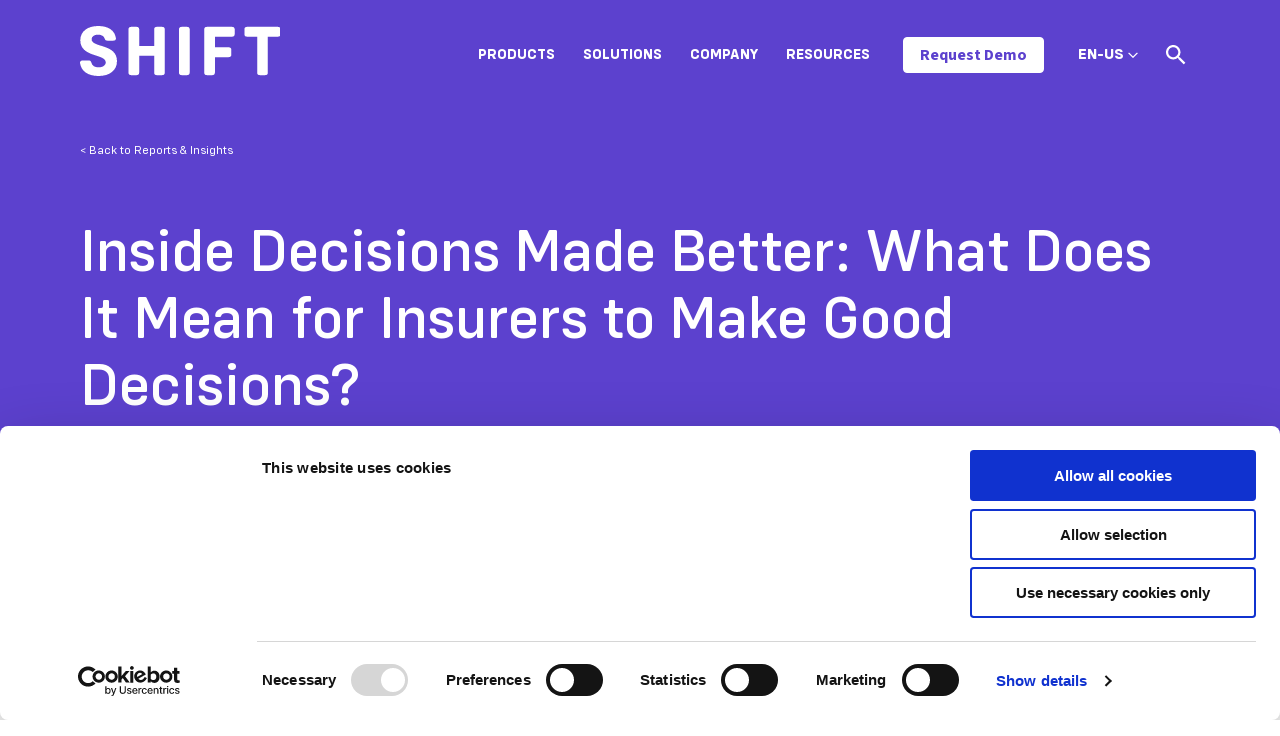

--- FILE ---
content_type: text/html; charset=UTF-8
request_url: https://www.shift-technology.com/resources/reports-and-insights/inside-decisions-made-better-what-does-it-mean-for-insurers-to-make-good-decisions
body_size: 11888
content:
<!doctype html><html lang="en"><head>
    <script id="6senseWebTag" src="https://j.6sc.co/j/b50838ae-fb81-4f29-bbe6-706f99887c18.js"></script>
    <!--
    <script>
      window._6si = window._6si || [];
      window._6si.push(['enableEventTracking', true]);
      window._6si.push(['setToken', 'beba544b6bbb5adb5d12efd539d6bc7d']);
      window._6si.push(['setEndpoint', 'b.6sc.co']);
  
      
  
      (function() {
        var gd = document.createElement('script');
        gd.type = 'text/javascript';
        gd.async = true;
        gd.src = '//j.6sc.co/6si.min.js';
        var s = document.getElementsByTagName('script')[0];
        s.parentNode.insertBefore(gd, s);
      })();
    </script>
    -->


    
    <script id="Cookiebot" src="https://consent.cookiebot.com/uc.js" data-cbid="68ccc2c9-6349-418a-9d87-74440edcbecb" data-blockingmode="auto" type="text/javascript"></script> 
    

    <!--
    <script type="text/javascript"
		id="Cookiebot"
		src="https://consent.cookiebot.com/uc.js"
		data-cbid="cody.duckworth@shift-technology.com"
							data-blockingmode="auto"
	></script>
  -->
    <meta charset="utf-8">
    <title>Inside Decisions Made Better: What Does It Mean for Insurers to Make Good Decisions?</title>
    <link rel="shortcut icon" href="https://www.shift-technology.com/hubfs/Shift-favicon-03.jpg">
    <meta name="description" content="Our experts were asked to share their ideas on what it means for insurers to make good decisions with the help of artificial intelligence.">
    
    
    
      
    
    
    
    

    <meta name="viewport" content="width=device-width, initial-scale=1">

    
    <meta property="og:description" content="Our experts were asked to share their ideas on what it means for insurers to make good decisions with the help of artificial intelligence.">
    <meta property="og:title" content="Inside Decisions Made Better: What Does It Mean for Insurers to Make Good Decisions?">
    <meta name="twitter:description" content="Our experts were asked to share their ideas on what it means for insurers to make good decisions with the help of artificial intelligence.">
    <meta name="twitter:title" content="Inside Decisions Made Better: What Does It Mean for Insurers to Make Good Decisions?">

    

    
  <script id="hs-search-input__valid-content-types" type="application/json">
    [
      
        "SITE_PAGE",
      
        "LANDING_PAGE",
      
        "BLOG_POST",
      
        "LISTING_PAGE",
      
        "KNOWLEDGE_ARTICLE",
      
        "HS_CASE_STUDY"
      
    ]
  </script>

    <style>
a.cta_button{-moz-box-sizing:content-box !important;-webkit-box-sizing:content-box !important;box-sizing:content-box !important;vertical-align:middle}.hs-breadcrumb-menu{list-style-type:none;margin:0px 0px 0px 0px;padding:0px 0px 0px 0px}.hs-breadcrumb-menu-item{float:left;padding:10px 0px 10px 10px}.hs-breadcrumb-menu-divider:before{content:'›';padding-left:10px}.hs-featured-image-link{border:0}.hs-featured-image{float:right;margin:0 0 20px 20px;max-width:50%}@media (max-width: 568px){.hs-featured-image{float:none;margin:0;width:100%;max-width:100%}}.hs-screen-reader-text{clip:rect(1px, 1px, 1px, 1px);height:1px;overflow:hidden;position:absolute !important;width:1px}
</style>

<link rel="stylesheet" href="https://www.shift-technology.com/hubfs/hub_generated/template_assets/1/64244218218/1765561550665/template_main.min.css">
<link rel="stylesheet" href="https://www.shift-technology.com/hubfs/hub_generated/template_assets/1/64245049937/1765561539031/template_blog.min.css">
<link rel="stylesheet" href="https://www.shift-technology.com/hubfs/hub_generated/template_assets/1/64244218224/1765561548223/template_theme-overrides.css">
<link class="hs-async-css" rel="preload" href="https://cdnjs.cloudflare.com/ajax/libs/animate.css/4.1.0/animate.min.css" as="style" onload="this.onload=null;this.rel='stylesheet'">
<noscript><link rel="stylesheet" href="https://cdnjs.cloudflare.com/ajax/libs/animate.css/4.1.0/animate.min.css"></noscript>
<link rel="stylesheet" href="https://7052064.fs1.hubspotusercontent-na1.net/hubfs/7052064/hub_generated/module_assets/1/-2712622/1767723343102/module_search_input.min.css">
<link rel="preload" as="style" href="https://48752163.fs1.hubspotusercontent-na1.net/hubfs/48752163/raw_assets/media-default-modules/master/650/js_client_assets/assets/TrackPlayAnalytics-Cm48oVxd.css">

<link rel="preload" as="style" href="https://48752163.fs1.hubspotusercontent-na1.net/hubfs/48752163/raw_assets/media-default-modules/master/650/js_client_assets/assets/Tooltip-DkS5dgLo.css">

<style>
  @font-face {
    font-family: "Source Sans 3";
    font-weight: 400;
    font-style: normal;
    font-display: swap;
    src: url("/_hcms/googlefonts/Source_Sans_3/regular.woff2") format("woff2"), url("/_hcms/googlefonts/Source_Sans_3/regular.woff") format("woff");
  }
  @font-face {
    font-family: "Source Sans 3";
    font-weight: 700;
    font-style: normal;
    font-display: swap;
    src: url("/_hcms/googlefonts/Source_Sans_3/700.woff2") format("woff2"), url("/_hcms/googlefonts/Source_Sans_3/700.woff") format("woff");
  }
</style>

<!-- Editor Styles -->
<style id="hs_editor_style" type="text/css">
/* HubSpot Non-stacked Media Query Styles */
@media (min-width:768px) {
  .footer-row-0-vertical-alignment > .row-fluid {
    display: -ms-flexbox !important;
    -ms-flex-direction: row;
    display: flex !important;
    flex-direction: row;
  }
  .cell_1642632178510-vertical-alignment {
    display: -ms-flexbox !important;
    -ms-flex-direction: column !important;
    -ms-flex-pack: center !important;
    display: flex !important;
    flex-direction: column !important;
    justify-content: center !important;
  }
  .cell_1642632178510-vertical-alignment > div {
    flex-shrink: 0 !important;
  }
  .footer-column-1-vertical-alignment {
    display: -ms-flexbox !important;
    -ms-flex-direction: column !important;
    -ms-flex-pack: center !important;
    display: flex !important;
    flex-direction: column !important;
    justify-content: center !important;
  }
  .footer-column-1-vertical-alignment > div {
    flex-shrink: 0 !important;
  }
}
/* HubSpot Styles (default) */
.cell_1642632178510-row-0-margin {
  margin-top: 12px !important;
  margin-bottom: 12px !important;
}
</style>
    

    
<!--  Added by GoogleTagManager integration -->
<script>
var _hsp = window._hsp = window._hsp || [];
window.dataLayer = window.dataLayer || [];
function gtag(){dataLayer.push(arguments);}

var useGoogleConsentModeV2 = true;
var waitForUpdateMillis = 1000;



var hsLoadGtm = function loadGtm() {
    if(window._hsGtmLoadOnce) {
      return;
    }

    if (useGoogleConsentModeV2) {

      gtag('set','developer_id.dZTQ1Zm',true);

      gtag('consent', 'default', {
      'ad_storage': 'denied',
      'analytics_storage': 'denied',
      'ad_user_data': 'denied',
      'ad_personalization': 'denied',
      'wait_for_update': waitForUpdateMillis
      });

      _hsp.push(['useGoogleConsentModeV2'])
    }

    (function(w,d,s,l,i){w[l]=w[l]||[];w[l].push({'gtm.start':
    new Date().getTime(),event:'gtm.js'});var f=d.getElementsByTagName(s)[0],
    j=d.createElement(s),dl=l!='dataLayer'?'&l='+l:'';j.async=true;j.src=
    'https://www.googletagmanager.com/gtm.js?id='+i+dl;f.parentNode.insertBefore(j,f);
    })(window,document,'script','dataLayer','GTM-M49KXLM');

    window._hsGtmLoadOnce = true;
};

_hsp.push(['addPrivacyConsentListener', function(consent){
  if(consent.allowed || (consent.categories && consent.categories.analytics)){
    hsLoadGtm();
  }
}]);

</script>

<!-- /Added by GoogleTagManager integration -->



<!-- Google Tag Manager -->
<script>(function(w,d,s,l,i){w[l]=w[l]||[];w[l].push({'gtm.start':
new Date().getTime(),event:'gtm.js'});var f=d.getElementsByTagName(s)[0],
j=d.createElement(s),dl=l!='dataLayer'?'&l='+l:'';j.async=true;j.src=
'https://www.googletagmanager.com/gtm.js?id='+i+dl;f.parentNode.insertBefore(j,f);
})(window,document,'script','dataLayer','GTM-M49KXLM');</script>
<!-- End Google Tag Manager -->

<!-- Hotjar Tracking Code for https://www.shift-technology.com -->
<script>
    (function(h,o,t,j,a,r){
        h.hj=h.hj||function(){(h.hj.q=h.hj.q||[]).push(arguments)};
        h._hjSettings={hjid:3294248,hjsv:6};
        a=o.getElementsByTagName('head')[0];
        r=o.createElement('script');r.async=1;
        r.src=t+h._hjSettings.hjid+j+h._hjSettings.hjsv;
        a.appendChild(r);
    })(window,document,'https://static.hotjar.com/c/hotjar-','.js?sv=');
</script>

<link rel="amphtml" href="https://www.shift-technology.com/resources/reports-and-insights/inside-decisions-made-better-what-does-it-mean-for-insurers-to-make-good-decisions?hs_amp=true">

<meta property="og:image" content="https://www.shift-technology.com/hubfs/230522-brand-EN-SME-Master-1.png">
<meta property="og:image:width" content="458">
<meta property="og:image:height" content="258">

<meta name="twitter:image" content="https://www.shift-technology.com/hubfs/230522-brand-EN-SME-Master-1.png">


<meta property="og:url" content="https://www.shift-technology.com/resources/reports-and-insights/inside-decisions-made-better-what-does-it-mean-for-insurers-to-make-good-decisions">
<meta name="twitter:card" content="summary_large_image">

<link rel="canonical" href="https://www.shift-technology.com/resources/reports-and-insights/inside-decisions-made-better-what-does-it-mean-for-insurers-to-make-good-decisions">

<meta property="og:type" content="article">
<link rel="alternate" type="application/rss+xml" href="https://www.shift-technology.com/resources/reports-and-insights/rss.xml">
<meta name="twitter:domain" content="www.shift-technology.com">
<script src="//platform.linkedin.com/in.js" type="text/javascript">
    lang: en_US
</script>

<meta http-equiv="content-language" content="en">







    <!-- Checks the NoIndexPages HubDB table for the current
    absolute url and adds a noindex meta tag if it exists -->
    
    
    

    
  <meta name="generator" content="HubSpot"></head>
  <body>
<!--  Added by GoogleTagManager integration -->
<noscript><iframe src="https://www.googletagmanager.com/ns.html?id=GTM-M49KXLM" height="0" width="0" style="display:none;visibility:hidden"></iframe></noscript>

<!-- /Added by GoogleTagManager integration -->

    <div class="body-wrapper   hs-content-id-117290572426 hs-blog-post hs-blog-id-66504881978">
      
        <div data-global-resource-path="theme-shift/templates/partials/header.html"><header class="header scale--header">

  

  <a href="#main-content" class="header__skip">Skip to content</a>

  

  <div class="container-fluid content-wrapper">
<div class="row-fluid-wrapper">
<div class="row-fluid">
<div class="span12 widget-span widget-type-cell " style="" data-widget-type="cell" data-x="0" data-w="12">

</div><!--end widget-span -->
</div>
</div>
</div>

  



  <div class="header__container content-wrapper" data-header="en">

    

    <div class="header__logo header__logo--main">
      <a href="https://www.shift-technology.com/?hsLang=en">
        <svg width="201" height="50" viewbox="0 0 201 50" fill="none" xmlns="http://www.w3.org/2000/svg">
          <path d="M197.995 0.865H166.87C165.285 0.865 164.42 1.73 164.42 3.385V8.21C164.42 9.795 165.285 10.66 166.87 10.66H177.175V46.61C177.175 48.265 178.04 49.13 179.695 49.13H185.315C186.9 49.13 187.835 48.265 187.835 46.61V10.66H197.995C199.58 10.66 200.515 9.795 200.515 8.21V3.385C200.52 1.73 199.58 0.865 197.995 0.865ZM152.175 0.865H126.745C125.16 0.865 124.225 1.73 124.225 3.385V46.615C124.225 48.27 125.16 49.135 126.745 49.135H132.365C133.95 49.135 134.885 48.27 134.885 46.615V31.125H148.79C150.375 31.125 151.31 30.26 151.31 28.675V23.775C151.31 22.19 150.375 21.325 148.79 21.325H134.885V10.665H152.175C153.76 10.665 154.695 9.8 154.695 8.215V3.385C154.695 1.73 153.76 0.865 152.175 0.865ZM101.53 49.135H107.15C108.735 49.135 109.67 48.27 109.67 46.615V3.385C109.67 1.73 108.735 0.865 107.15 0.865H101.53C99.9446 0.865 99.0096 1.73 99.0096 3.385V46.615C99.0046 48.27 99.9446 49.135 101.53 49.135ZM82.2946 0.865H76.6046C75.0196 0.865 74.1546 1.73 74.1546 3.385V19.885H59.1696V3.385C59.1696 1.73 58.2346 0.865 56.6496 0.865H51.0296C49.4446 0.865 48.5096 1.73 48.5096 3.385V46.615C48.5096 48.27 49.4446 49.135 51.0296 49.135H56.6496C58.2346 49.135 59.1696 48.27 59.1696 46.615V29.685H74.1546V46.615C74.1546 48.27 75.0196 49.135 76.6046 49.135H82.2946C83.8796 49.135 84.7446 48.27 84.7446 46.615V3.385C84.7396 1.73 83.8796 0.865 82.2946 0.865ZM18.6046 50C29.6996 50 36.9746 44.31 36.9746 35.16C36.9746 17.365 11.6146 21.975 11.6146 13.26C11.6146 10.38 14.4946 8.65 18.0996 8.65C21.4846 8.65 23.9346 10.02 24.7996 12.83C25.1596 13.91 25.7346 14.63 27.1796 14.63H33.5196C35.1046 14.63 36.1146 13.765 35.8996 12.11C34.7446 4.325 28.2596 0 18.2446 0C7.65465 0 0.304646 5.26 0.304646 14.265C0.304646 31.7 25.7346 27.595 25.7346 36.385C25.7346 39.41 22.4946 41.355 18.5296 41.355C14.7096 41.355 12.1196 39.84 11.3246 36.53C10.8946 35.235 10.3896 34.515 8.87465 34.515H2.46465C0.809646 34.515 -0.130354 35.45 0.0146457 37.11C1.23965 45.315 8.08464 50 18.6046 50Z" fill="#5C41CE" />
        </svg>
      </a>
    </div>

    

    <div class="header__column">

      <div class="header--toggle header__navigation--toggle"></div>
      
      <div class="header__navigation header--element">
        <div id="hs_cos_wrapper_navigation-primary" class="hs_cos_wrapper hs_cos_wrapper_widget hs_cos_wrapper_type_module" style="" data-hs-cos-general-type="widget" data-hs-cos-type="module">

<style>
  #hs_cos_wrapper_navigation-primary .menu .menu__submenu {}

@media (min-width:997px) {
  #hs_cos_wrapper_navigation-primary .menu__submenu--level-2>.menu__item:first-child:before {}
}

#hs_cos_wrapper_navigation-primary .menu__submenu .menu__link,
#hs_cos_wrapper_navigation-primary .menu__submenu .menu__link:hover,
#hs_cos_wrapper_navigation-primary .menu__submenu .menu__link:focus {}

#hs_cos_wrapper_navigation-primary .menu__submenu .menu__child-toggle-icon,
#hs_cos_wrapper_navigation-primary .menu__submenu .menu__child-toggle-icon:hover,
#hs_cos_wrapper_navigation-primary .menu__submenu .menu__child-toggle-icon:focus {}

</style>







<nav class="menu menu--desktop" aria-label="Main menu">
  <ul class="menu__wrapper no-list">
    

  

  

  
    
    <li class="menu__item menu__item--depth-1 menu__item--has-submenu hs-skip-lang-url-rewrite">
      
        
          <a class="menu__link menu__link--toggle" href="javascript:;" aria-haspopup="true" aria-expanded="false">Products</a>
        
      
      
        
          <button class="menu__child-toggle no-button" aria-expanded="false">
            <span class="show-for-sr">Show submenu for Products</span>
            <span class="menu__child-toggle-icon"></span>
          </button>
          <ul class="menu__submenu menu__submenu--level-2 no-list">
            
            
              
    <li class="menu__item menu__item--depth-2  hs-skip-lang-url-rewrite">
      
        <a class="menu__link   " href="https://www.shift-technology.com/products/underwriting-risk">Underwriting Risk</a>
      
      
    </li>
  
            
              
    <li class="menu__item menu__item--depth-2  hs-skip-lang-url-rewrite">
      
        <a class="menu__link   " href="https://www.shift-technology.com/products/claims-fraud">Claims Fraud</a>
      
      
    </li>
  
            
              
    <li class="menu__item menu__item--depth-2  hs-skip-lang-url-rewrite">
      
        <a class="menu__link   " href="https://www.shift-technology.com/products/payment-integrity">Payment Integrity</a>
      
      
    </li>
  
            
              
    <li class="menu__item menu__item--depth-2  hs-skip-lang-url-rewrite">
      
        <a class="menu__link   " href="https://www.shift-technology.com/products/subrogation">Subrogation</a>
      
      
    </li>
  
            
              
    <li class="menu__item menu__item--depth-2  hs-skip-lang-url-rewrite">
      
        <a class="menu__link   " href="https://www.shift-technology.com/products/claims">Claims</a>
      
      
    </li>
  
            
              
    <li class="menu__item menu__item--depth-2  hs-skip-lang-url-rewrite">
      
        <a class="menu__link   " href="https://www.shift-technology.com/products/compliance-risk">Compliance Risk</a>
      
      
    </li>
  
            
          </ul>
          
      
    </li>
  
  
    
    <li class="menu__item menu__item--depth-1 menu__item--has-submenu hs-skip-lang-url-rewrite">
      
        
          <a class="menu__link menu__link--toggle" href="javascript:;" aria-haspopup="true" aria-expanded="false">Solutions</a>
        
      
      
        
          <button class="menu__child-toggle no-button" aria-expanded="false">
            <span class="show-for-sr">Show submenu for Solutions</span>
            <span class="menu__child-toggle-icon"></span>
          </button>
          <ul class="menu__submenu menu__submenu--level-2 no-list">
            
            
              
    <li class="menu__item menu__item--depth-2  hs-skip-lang-url-rewrite">
      
        <a class="menu__link   " href="https://www.shift-technology.com/solutions/property-casualty">Property &amp; Casualty</a>
      
      
    </li>
  
            
              
    <li class="menu__item menu__item--depth-2  hs-skip-lang-url-rewrite">
      
        <a class="menu__link   " href="https://www.shift-technology.com/solutions/healthcare">Healthcare</a>
      
      
    </li>
  
            
              
    <li class="menu__item menu__item--depth-2  hs-skip-lang-url-rewrite">
      
        <a class="menu__link   " href="https://www.shift-technology.com/solutions/life-disability">Life &amp; Disability</a>
      
      
    </li>
  
            
              
    <li class="menu__item menu__item--depth-2  hs-skip-lang-url-rewrite">
      
        <a class="menu__link   " href="https://www.shift-technology.com/solutions/associations">Associations</a>
      
      
    </li>
  
            
              
    <li class="menu__item menu__item--depth-2  hs-skip-lang-url-rewrite">
      
        <a class="menu__link   " href="https://www.shift-technology.com/solutions/insurance-data-network">Insurance Data Network (IDN)</a>
      
      
    </li>
  
            
          </ul>
          
      
    </li>
  
  
    
    <li class="menu__item menu__item--depth-1 menu__item--has-submenu hs-skip-lang-url-rewrite">
      
        
          <a class="menu__link menu__link--toggle" href="javascript:;" aria-haspopup="true" aria-expanded="false">Company</a>
        
      
      
        
          <button class="menu__child-toggle no-button" aria-expanded="false">
            <span class="show-for-sr">Show submenu for Company</span>
            <span class="menu__child-toggle-icon"></span>
          </button>
          <ul class="menu__submenu menu__submenu--level-2 no-list">
            
            
              
    <li class="menu__item menu__item--depth-2  hs-skip-lang-url-rewrite">
      
        <a class="menu__link   " href="https://www.shift-technology.com/about">About</a>
      
      
    </li>
  
            
              
    <li class="menu__item menu__item--depth-2  hs-skip-lang-url-rewrite">
      
        <a class="menu__link   " href="https://www.shift-technology.com/careers">Careers</a>
      
      
    </li>
  
            
              
    <li class="menu__item menu__item--depth-2  hs-skip-lang-url-rewrite">
      
        <a class="menu__link   " href="https://www.shift-technology.com/partners">Partners</a>
      
      
    </li>
  
            
              
    <li class="menu__item menu__item--depth-2  hs-skip-lang-url-rewrite">
      
        <a class="menu__link   " href="https://www.shift-technology.com/en/security">Security</a>
      
      
    </li>
  
            
              
    <li class="menu__item menu__item--depth-2  hs-skip-lang-url-rewrite">
      
        <a class="menu__link   " href="https://www.shift-technology.com/contact">Contact</a>
      
      
    </li>
  
            
          </ul>
          
      
    </li>
  
  
    
    <li class="menu__item menu__item--depth-1 menu__item--has-submenu hs-skip-lang-url-rewrite">
      
        
          <a class="menu__link menu__link--toggle" href="javascript:;" aria-haspopup="true" aria-expanded="false">Resources</a>
        
      
      
        
          <button class="menu__child-toggle no-button" aria-expanded="false">
            <span class="show-for-sr">Show submenu for Resources</span>
            <span class="menu__child-toggle-icon"></span>
          </button>
          <ul class="menu__submenu menu__submenu--level-2 no-list">
            
            
              
    <li class="menu__item menu__item--depth-2  hs-skip-lang-url-rewrite">
      
        <a class="menu__link   " href="https://www.shift-technology.com/resources/news">News</a>
      
      
    </li>
  
            
              
    <li class="menu__item menu__item--depth-2  hs-skip-lang-url-rewrite">
      
        <a class="menu__link   " href="https://www.shift-technology.com/resources/press">Press</a>
      
      
    </li>
  
            
              
    <li class="menu__item menu__item--depth-2  hs-skip-lang-url-rewrite">
      
        <a class="menu__link   " href="https://www.shift-technology.com/resources/reports-and-insights">Reports &amp; Insights</a>
      
      
    </li>
  
            
              
    <li class="menu__item menu__item--depth-2  hs-skip-lang-url-rewrite">
      
        <a class="menu__link   " href="https://www.shift-technology.com/resources/case-studies">Case Studies</a>
      
      
    </li>
  
            
              
    <li class="menu__item menu__item--depth-2  hs-skip-lang-url-rewrite">
      
        <a class="menu__link   " href="https://www.shift-technology.com/resources/webinars">Webinars</a>
      
      
    </li>
  
            
              
    <li class="menu__item menu__item--depth-2  hs-skip-lang-url-rewrite">
      
        <a class="menu__link   " href="https://www.shift-technology.com/resources/events">Events</a>
      
      
    </li>
  
            
              
    <li class="menu__item menu__item--depth-2  hs-skip-lang-url-rewrite">
      
        <a class="menu__link   " href="https://www.shift-technology.com/resources/all">Library</a>
      
      
    </li>
  
            
          </ul>
          
      
    </li>
  
  


  </ul>
</nav>



<nav class="menu menu--mobile" aria-label="Main menu">
  <ul class="menu__wrapper no-list">
    

  

  

  
    
    <li class="menu__item menu__item--depth-1 menu__item--has-submenu hs-skip-lang-url-rewrite">
      
        
          <a class="menu__link menu__link--toggle" href="javascript:;" aria-haspopup="true" aria-expanded="false">Products</a>
        
      
      
        
          <button class="menu__child-toggle no-button" aria-expanded="false">
            <span class="show-for-sr">Show submenu for Products</span>
            <span class="menu__child-toggle-icon"></span>
          </button>
          <ul class="menu__submenu menu__submenu--level-2 no-list">
            
            
              
    <li class="menu__item menu__item--depth-2  hs-skip-lang-url-rewrite">
      
        <a class="menu__link   " href="https://www.shift-technology.com/products/underwriting-risk">Underwriting Risk</a>
      
      
    </li>
  
            
              
    <li class="menu__item menu__item--depth-2  hs-skip-lang-url-rewrite">
      
        <a class="menu__link   " href="https://www.shift-technology.com/products/claims-fraud">Claims Fraud</a>
      
      
    </li>
  
            
              
    <li class="menu__item menu__item--depth-2  hs-skip-lang-url-rewrite">
      
        <a class="menu__link   " href="https://www.shift-technology.com/products/payment-integrity">Payment Integrity</a>
      
      
    </li>
  
            
              
    <li class="menu__item menu__item--depth-2  hs-skip-lang-url-rewrite">
      
        <a class="menu__link   " href="https://www.shift-technology.com/products/subrogation">Subrogation</a>
      
      
    </li>
  
            
              
    <li class="menu__item menu__item--depth-2  hs-skip-lang-url-rewrite">
      
        <a class="menu__link   " href="https://www.shift-technology.com/products/claims">Claims</a>
      
      
    </li>
  
            
              
    <li class="menu__item menu__item--depth-2  hs-skip-lang-url-rewrite">
      
        <a class="menu__link   " href="https://www.shift-technology.com/products/compliance-risk">Compliance Risk</a>
      
      
    </li>
  
            
          </ul>
          
      
    </li>
  
  
    
    <li class="menu__item menu__item--depth-1 menu__item--has-submenu hs-skip-lang-url-rewrite">
      
        
          <a class="menu__link menu__link--toggle" href="javascript:;" aria-haspopup="true" aria-expanded="false">Solutions</a>
        
      
      
        
          <button class="menu__child-toggle no-button" aria-expanded="false">
            <span class="show-for-sr">Show submenu for Solutions</span>
            <span class="menu__child-toggle-icon"></span>
          </button>
          <ul class="menu__submenu menu__submenu--level-2 no-list">
            
            
              
    <li class="menu__item menu__item--depth-2  hs-skip-lang-url-rewrite">
      
        <a class="menu__link   " href="https://www.shift-technology.com/solutions/property-casualty">Property &amp; Casualty</a>
      
      
    </li>
  
            
              
    <li class="menu__item menu__item--depth-2  hs-skip-lang-url-rewrite">
      
        <a class="menu__link   " href="https://www.shift-technology.com/solutions/healthcare">Healthcare</a>
      
      
    </li>
  
            
              
    <li class="menu__item menu__item--depth-2  hs-skip-lang-url-rewrite">
      
        <a class="menu__link   " href="https://www.shift-technology.com/solutions/life-disability">Life &amp; Disability</a>
      
      
    </li>
  
            
              
    <li class="menu__item menu__item--depth-2  hs-skip-lang-url-rewrite">
      
        <a class="menu__link   " href="https://www.shift-technology.com/solutions/associations">Associations</a>
      
      
    </li>
  
            
              
    <li class="menu__item menu__item--depth-2  hs-skip-lang-url-rewrite">
      
        <a class="menu__link   " href="https://www.shift-technology.com/solutions/insurance-data-network">Insurance Data Network (IDN)</a>
      
      
    </li>
  
            
          </ul>
          
      
    </li>
  
  
    
    <li class="menu__item menu__item--depth-1 menu__item--has-submenu hs-skip-lang-url-rewrite">
      
        
          <a class="menu__link menu__link--toggle" href="javascript:;" aria-haspopup="true" aria-expanded="false">Company</a>
        
      
      
        
          <button class="menu__child-toggle no-button" aria-expanded="false">
            <span class="show-for-sr">Show submenu for Company</span>
            <span class="menu__child-toggle-icon"></span>
          </button>
          <ul class="menu__submenu menu__submenu--level-2 no-list">
            
            
              
    <li class="menu__item menu__item--depth-2  hs-skip-lang-url-rewrite">
      
        <a class="menu__link   " href="https://www.shift-technology.com/about">About</a>
      
      
    </li>
  
            
              
    <li class="menu__item menu__item--depth-2  hs-skip-lang-url-rewrite">
      
        <a class="menu__link   " href="https://www.shift-technology.com/careers">Careers</a>
      
      
    </li>
  
            
              
    <li class="menu__item menu__item--depth-2  hs-skip-lang-url-rewrite">
      
        <a class="menu__link   " href="https://www.shift-technology.com/partners">Partners</a>
      
      
    </li>
  
            
              
    <li class="menu__item menu__item--depth-2  hs-skip-lang-url-rewrite">
      
        <a class="menu__link   " href="https://www.shift-technology.com/en/security">Security</a>
      
      
    </li>
  
            
              
    <li class="menu__item menu__item--depth-2  hs-skip-lang-url-rewrite">
      
        <a class="menu__link   " href="https://www.shift-technology.com/contact">Contact</a>
      
      
    </li>
  
            
          </ul>
          
      
    </li>
  
  
    
    <li class="menu__item menu__item--depth-1 menu__item--has-submenu hs-skip-lang-url-rewrite">
      
        
          <a class="menu__link menu__link--toggle" href="javascript:;" aria-haspopup="true" aria-expanded="false">Resources</a>
        
      
      
        
          <button class="menu__child-toggle no-button" aria-expanded="false">
            <span class="show-for-sr">Show submenu for Resources</span>
            <span class="menu__child-toggle-icon"></span>
          </button>
          <ul class="menu__submenu menu__submenu--level-2 no-list">
            
            
              
    <li class="menu__item menu__item--depth-2  hs-skip-lang-url-rewrite">
      
        <a class="menu__link   " href="https://www.shift-technology.com/resources/news">News</a>
      
      
    </li>
  
            
              
    <li class="menu__item menu__item--depth-2  hs-skip-lang-url-rewrite">
      
        <a class="menu__link   " href="https://www.shift-technology.com/resources/press">Press</a>
      
      
    </li>
  
            
              
    <li class="menu__item menu__item--depth-2  hs-skip-lang-url-rewrite">
      
        <a class="menu__link   " href="https://www.shift-technology.com/resources/reports-and-insights">Reports &amp; Insights</a>
      
      
    </li>
  
            
              
    <li class="menu__item menu__item--depth-2  hs-skip-lang-url-rewrite">
      
        <a class="menu__link   " href="https://www.shift-technology.com/resources/case-studies">Case Studies</a>
      
      
    </li>
  
            
              
    <li class="menu__item menu__item--depth-2  hs-skip-lang-url-rewrite">
      
        <a class="menu__link   " href="https://www.shift-technology.com/resources/webinars">Webinars</a>
      
      
    </li>
  
            
              
    <li class="menu__item menu__item--depth-2  hs-skip-lang-url-rewrite">
      
        <a class="menu__link   " href="https://www.shift-technology.com/resources/events">Events</a>
      
      
    </li>
  
            
              
    <li class="menu__item menu__item--depth-2  hs-skip-lang-url-rewrite">
      
        <a class="menu__link   " href="https://www.shift-technology.com/resources/all">Library</a>
      
      
    </li>
  
            
          </ul>
          
      
    </li>
  
  


  </ul>
</nav></div>
        <div id="hs_cos_wrapper_navigation-button" class="hs_cos_wrapper hs_cos_wrapper_widget hs_cos_wrapper_type_module" style="" data-hs-cos-general-type="widget" data-hs-cos-type="module">
  



  
    
  



<a class="hs-button" href="https://www.shift-technology.com/demo-request?hsLang=en" id="hs-button_navigation-button" rel="">
  Request Demo
</a>

</div>
        
        <div class="header--toggle header__language-switcher--toggle align-items-center" style="">
          <span class="mobile-language-toggle d-flex align-items-center">
            
            
            
            
            EN-US&nbsp;
            <svg width="10" height="6" viewbox="0 0 10 6" fill="none" xmlns="http://www.w3.org/2000/svg">
              <path fill-rule="evenodd" clip-rule="evenodd" d="M0.333171 1.31673C0.335938 1.35706 0.335605 1.36733 0.342471 1.40727C0.357972 1.49707 0.392007 1.58344 0.442009 1.65964C0.467277 1.69818 0.496678 1.73181 0.528047 1.76541L4.52822 5.76559C4.55779 5.79319 4.56452 5.80089 4.59682 5.82539C4.63309 5.85289 4.67219 5.87666 4.71333 5.89622C4.89303 5.98169 5.10628 5.98169 5.28598 5.89622C5.32712 5.87666 5.36622 5.85289 5.40249 5.82539C5.43476 5.80089 5.44152 5.79319 5.47106 5.76559L9.47123 1.76541C9.49883 1.73585 9.50656 1.72908 9.53103 1.69681C9.59533 1.61207 9.63874 1.51207 9.65684 1.40727C9.6697 1.33243 9.6697 1.25553 9.65684 1.18069C9.6465 1.12085 9.62797 1.06248 9.6019 1.00765C9.50286 0.799373 9.29742 0.654367 9.06801 0.630766C8.97734 0.621466 8.885 0.630966 8.79813 0.658534C8.72576 0.681502 8.65746 0.71687 8.59699 0.762738C8.56469 0.78724 8.55796 0.79494 8.52839 0.822541L4.99964 4.35129L1.47089 0.822541L1.43762 0.791473C1.40628 0.765972 1.39898 0.758705 1.36512 0.736504C1.30165 0.694869 1.23108 0.664201 1.15734 0.646234C1.09834 0.631866 1.0374 0.625599 0.976732 0.627666C0.746222 0.635533 0.53138 0.766205 0.418342 0.967214C0.38114 1.03338 0.355371 1.10589 0.342471 1.18069C0.335605 1.22062 0.335938 1.23089 0.333171 1.27123C0.333171 1.28639 0.333171 1.30156 0.333171 1.31673Z" fill="#24246E" />
            </svg>
          </span>
          <ul class="header__language-switcher--label menu__submenu flex-column">
            
                          
            
            
            
            
            
            
            
            
            
            
            

            
            

            
            
            
            
            
            
            
            
            
            
            
            
            
            

            
             
            

            
            
            <script>//console.log("de -- ");</script>
            
            
            
            
              
              
              
            

            <!--<script>console.log("def https://www.shift-technology.com/de/resources/reports-and-insights");</script>-->
            
            
            <li class="c-language-switcher__child-container menu__item hs-skip-lang-url-rewrite" style="order: 3;" data-t="">
              <a href="https://www.shift-technology.com/de/resources/reports-and-insights" class="c-language-switcher__child  menu__link">
                German
              </a>
              
            </li>
            

            
            <script>//console.log("en-gb -- ");</script>
            
            
            
            
              
              
              
            

            <!--<script>console.log("def https://www.shift-technology.com/en-gb/resources/reports-and-insights");</script>-->
            
            
            <li class="c-language-switcher__child-container menu__item hs-skip-lang-url-rewrite" style="order: 2;" data-t="">
              <a href="https://www.shift-technology.com/en-gb/resources/reports-and-insights" class="c-language-switcher__child  menu__link">
                English - UK
              </a>
              
            </li>
            

            
            <script>//console.log("es -- ");</script>
            
            
            
            
              
              
              
            

            <!--<script>console.log("def https://www.shift-technology.com/es/resources/reports-and-insights");</script>-->
            
            
            <li class="c-language-switcher__child-container menu__item hs-skip-lang-url-rewrite" style="order: 5;" data-t="">
              <a href="https://www.shift-technology.com/es/resources/reports-and-insights" class="c-language-switcher__child  menu__link">
                Spanish
              </a>
              
            </li>
            

            
            <script>//console.log("es-mx -- ");</script>
            
            
            
            
              
              
              
            

            <!--<script>console.log("def https://www.shift-technology.com/es-mx/resources/reports-and-insights");</script>-->
            
            
            <li class="c-language-switcher__child-container menu__item hs-skip-lang-url-rewrite" style="order: 6;" data-t="" data-mx="t">
              <a href="https://www.shift-technology.com/es-mx/resources/reports-and-insights" class="c-language-switcher__child  menu__link">
                Spanish - Latin America
              </a>
              
            </li>
            

            
            <script>//console.log("fr -- ");</script>
            
            
            
            
              
              
              
            

            <!--<script>console.log("def https://www.shift-technology.com/fr/resources/reports-and-insights");</script>-->
            
            
            <li class="c-language-switcher__child-container menu__item hs-skip-lang-url-rewrite" style="order: 2;" data-t="">
              <a href="https://www.shift-technology.com/fr/resources/reports-and-insights" class="c-language-switcher__child  menu__link">
                French
              </a>
              
            </li>
            

            
            <script>//console.log("ja -- ");</script>
            
            
            
            
              
              
              
            

            <!--<script>console.log("def https://www.shift-technology.com/ja/resources/reports-and-insights");</script>-->
            
            
            <li class="c-language-switcher__child-container menu__item hs-skip-lang-url-rewrite" style="order: 4;" data-t="">
              <a href="https://www.shift-technology.com/ja/resources/reports-and-insights" class="c-language-switcher__child  menu__link">
                Japanese
              </a>
              
            </li>
            

            
            
          </ul>
        </div>
        
        <div class="header--toggle header__search--toggle"></div>

        <div class="header__search header--element">
          <div id="hs_cos_wrapper_site_search" class="hs_cos_wrapper hs_cos_wrapper_widget hs_cos_wrapper_type_module" style="" data-hs-cos-general-type="widget" data-hs-cos-type="module">




  








<div class="hs-search-field">

    <div class="hs-search-field__bar">
      <form data-hs-do-not-collect="true" action="/hs-search-results">
        
          <label for="term">Search</label>
        
        <input type="text" class="hs-search-field__input" name="term" autocomplete="off" aria-label="Search" placeholder="Search">

        
          
            <input type="hidden" name="type" value="SITE_PAGE">
          
        
          
        
          
            <input type="hidden" name="type" value="BLOG_POST">
          
        
          
        
          
        
          
        

        
      </form>
    </div>
    <ul class="hs-search-field__suggestions"></ul>
</div></div>
        </div>
      </div>

    </div>

  </div>

  

  <div class="container-fluid content-wrapper">
<div class="row-fluid-wrapper">
<div class="row-fluid">
<div class="span12 widget-span widget-type-cell " style="" data-widget-type="cell" data-x="0" data-w="12">

</div><!--end widget-span -->
</div>
</div>
</div>

</header>
<script>

  //console.log("en");
  //console.log("(Locale: &quot;en&quot;)");
  //console.log("upper EN");
</script></div>
      

      

      <main id="main-content" class="body-container-wrapper">
        
<div class="body-container body-container--blog-post">
  <!-- module html  -->
 




<section class="banner--resource_listing background-color-violet color-white u-pt--sm u-pb--sm">
    <div class="container">
        <div class="row align-items-stretch justify-content-between">
            <div class="col-md-12 u-pb--none">
                <p class="banner__back-link u-pb--sm m-0"><a href="https://www.shift-technology.com/resources/reports-and-insights" data-u="true">
                        &lt; Back to Reports &amp; Insights</a>
                </p>
                <h4 class="color-white"></h4>
                <h1 class="color-white">Inside Decisions Made Better: What Does It Mean for Insurers to Make Good Decisions?</h1>
                <p class="banner__line-2 m-0">By Shift Technology</p>
                <p class="banner__line-3 m-0"><time datetime="2022-09-01 12:11:00">September 1, 2022</time>
                </p>
            </div>
            
        </div>
    </div>
</section>


  
  

  <section class=" u-pt--md u-pb--md post_upper" data="">
    <div class="container stick-parent">
      <div class="d-lg-flex align-items-start " data-toc="false">
        
        
        <div class="static-share d-block d-lg-none">
          <div class="d-flex justify-content-center mb-4">
            <h4 class="color-indigo mx-2">SHARE:</h4>
            
<a href="https://www.facebook.com/sharer/sharer.php?u=https%3A%2F%2Fwww.shift-technology.com%2Fresources%2Freports-and-insights%2Finside-decisions-made-better-what-does-it-mean-for-insurers-to-make-good-decisions" target="blank" class="mx-2">
  <svg width="27" height="27" viewbox="0 0 27 27" fill="none" xmlns="http://www.w3.org/2000/svg">
    <path fill-rule="evenodd" clip-rule="evenodd" d="M14.3043 26.624H1.47808C0.661519 26.624 0 25.9659 0 25.1545V1.46943C0 0.657751 0.661623 0 1.47808 0H25.3025C26.1188 0 26.7805 0.657751 26.7805 1.46943V25.1545C26.7805 25.966 26.1187 26.624 25.3025 26.624H18.4781V16.3137H21.9592L22.4804 12.2956H18.4781V9.73032C18.4781 8.56699 18.8031 7.77421 20.4811 7.77421L22.6213 7.77328V4.17946C22.2512 4.1305 20.9807 4.02109 19.5026 4.02109C16.4169 4.02109 14.3043 5.89363 14.3043 9.33238V12.2956H10.8144V16.3137H14.3043V26.624Z" fill="#24246E" />
  </svg>

</a>

            
<a href="http://www.linkedin.com/shareArticle?mini=true&amp;url=https%3A%2F%2Fwww.shift-technology.com%2Fresources%2Freports-and-insights%2Finside-decisions-made-better-what-does-it-mean-for-insurers-to-make-good-decisions" target="blank" class="mx-2">
  <svg width="27" height="25" viewbox="0 0 27 25" fill="none" xmlns="http://www.w3.org/2000/svg">
    <path fill-rule="evenodd" clip-rule="evenodd" d="M26.1854 24.2275H20.398V15.8709C20.398 13.6835 19.4928 12.1903 17.5021 12.1903C15.9794 12.1903 15.1326 13.198 14.7385 14.1691C14.5907 14.5177 14.6138 15.0032 14.6138 15.4888V24.2275H8.88036C8.88036 24.2275 8.95426 9.42457 8.88036 8.07899H14.6138V10.6134C14.9525 9.50524 16.7846 7.92373 19.7083 7.92373C23.3356 7.92373 26.1854 10.2465 26.1854 15.2483V24.2275ZM3.08226 6.05909H3.04531C1.1978 6.05909 0 4.82463 0 3.25986C0 1.66464 1.23321 0.456055 3.11767 0.456055C5.00059 0.456055 6.15836 1.6616 6.19531 3.25529C6.19531 4.82006 5.00059 6.05909 3.08226 6.05909ZM0.660485 8.07899H5.76423V24.2275H0.660485V8.07899Z" fill="#24246E" />
  </svg>


</a>

            
<a href="https://www.twitter.com/share?url=https%3A%2F%2Fwww.shift-technology.com%2Fresources%2Freports-and-insights%2Finside-decisions-made-better-what-does-it-mean-for-insurers-to-make-good-decisions" target="blank" class="mx-2">
  <svg width="29" height="29" viewbox="0 0 29 29" fill="none" xmlns="http://www.w3.org/2000/svg">
    <path fill-rule="evenodd" clip-rule="evenodd" d="M10.8639 14.7076L0 1.20801H8.60496L15.3111 9.55167L22.4756 1.24558H27.2148L17.6025 12.4026L29 26.583H20.4207L13.1593 17.5599L5.407 26.558H0.642161L10.8639 14.7076ZM21.6712 24.0818L5.27627 3.70924H7.3535L23.7278 24.0818H21.6712Z" fill="#24246E" />
  </svg>
</a>

          </div>
        </div>
        <div class="sticky-share d-none d-lg-flex flex-column text-center">
          <h4 class="color-indigo">SHARE:</h4>
          
<a href="https://www.facebook.com/sharer/sharer.php?u=https%3A%2F%2Fwww.shift-technology.com%2Fresources%2Freports-and-insights%2Finside-decisions-made-better-what-does-it-mean-for-insurers-to-make-good-decisions" target="blank" class="mb-5">
  <svg width="27" height="27" viewbox="0 0 27 27" fill="none" xmlns="http://www.w3.org/2000/svg">
    <path fill-rule="evenodd" clip-rule="evenodd" d="M14.3043 26.624H1.47808C0.661519 26.624 0 25.9659 0 25.1545V1.46943C0 0.657751 0.661623 0 1.47808 0H25.3025C26.1188 0 26.7805 0.657751 26.7805 1.46943V25.1545C26.7805 25.966 26.1187 26.624 25.3025 26.624H18.4781V16.3137H21.9592L22.4804 12.2956H18.4781V9.73032C18.4781 8.56699 18.8031 7.77421 20.4811 7.77421L22.6213 7.77328V4.17946C22.2512 4.1305 20.9807 4.02109 19.5026 4.02109C16.4169 4.02109 14.3043 5.89363 14.3043 9.33238V12.2956H10.8144V16.3137H14.3043V26.624Z" fill="#24246E" />
  </svg>

</a>

          
<a href="http://www.linkedin.com/shareArticle?mini=true&amp;url=https%3A%2F%2Fwww.shift-technology.com%2Fresources%2Freports-and-insights%2Finside-decisions-made-better-what-does-it-mean-for-insurers-to-make-good-decisions" target="blank" class="mb-5">
  <svg width="27" height="25" viewbox="0 0 27 25" fill="none" xmlns="http://www.w3.org/2000/svg">
    <path fill-rule="evenodd" clip-rule="evenodd" d="M26.1854 24.2275H20.398V15.8709C20.398 13.6835 19.4928 12.1903 17.5021 12.1903C15.9794 12.1903 15.1326 13.198 14.7385 14.1691C14.5907 14.5177 14.6138 15.0032 14.6138 15.4888V24.2275H8.88036C8.88036 24.2275 8.95426 9.42457 8.88036 8.07899H14.6138V10.6134C14.9525 9.50524 16.7846 7.92373 19.7083 7.92373C23.3356 7.92373 26.1854 10.2465 26.1854 15.2483V24.2275ZM3.08226 6.05909H3.04531C1.1978 6.05909 0 4.82463 0 3.25986C0 1.66464 1.23321 0.456055 3.11767 0.456055C5.00059 0.456055 6.15836 1.6616 6.19531 3.25529C6.19531 4.82006 5.00059 6.05909 3.08226 6.05909ZM0.660485 8.07899H5.76423V24.2275H0.660485V8.07899Z" fill="#24246E" />
  </svg>


</a>

          
<a href="https://www.twitter.com/share?url=https%3A%2F%2Fwww.shift-technology.com%2Fresources%2Freports-and-insights%2Finside-decisions-made-better-what-does-it-mean-for-insurers-to-make-good-decisions" target="blank" class="">
  <svg width="29" height="29" viewbox="0 0 29 29" fill="none" xmlns="http://www.w3.org/2000/svg">
    <path fill-rule="evenodd" clip-rule="evenodd" d="M10.8639 14.7076L0 1.20801H8.60496L15.3111 9.55167L22.4756 1.24558H27.2148L17.6025 12.4026L29 26.583H20.4207L13.1593 17.5599L5.407 26.558H0.642161L10.8639 14.7076ZM21.6712 24.0818L5.27627 3.70924H7.3535L23.7278 24.0818H21.6712Z" fill="#24246E" />
  </svg>
</a>

        </div>
        
        


        <article class="blog-post  has-" data-toc="false">

          <div class="blog-post__body">
              
              <div id="hs_cos_wrapper_blog_post_audio" class="hs_cos_wrapper hs_cos_wrapper_widget hs_cos_wrapper_type_module" style="" data-hs-cos-general-type="widget" data-hs-cos-type="module"><link rel="stylesheet" href="https://48752163.fs1.hubspotusercontent-na1.net/hubfs/48752163/raw_assets/media-default-modules/master/650/js_client_assets/assets/TrackPlayAnalytics-Cm48oVxd.css">
<link rel="stylesheet" href="https://48752163.fs1.hubspotusercontent-na1.net/hubfs/48752163/raw_assets/media-default-modules/master/650/js_client_assets/assets/Tooltip-DkS5dgLo.css">

    <script type="text/javascript">
      window.__hsEnvConfig = {"hsDeployed":true,"hsEnv":"prod","hsJSRGates":["CMS:JSRenderer:SeparateIslandRenderOption","CMS:JSRenderer:CompressResponse","CMS:JSRenderer:MinifyCSS","CMS:JSRenderer:GetServerSideProps","CMS:JSRenderer:LocalProxySchemaVersion1","CMS:JSRenderer:SharedDeps"],"hublet":"na1","portalID":8595762};
      window.__hsServerPageUrl = "https:\u002F\u002Fwww.shift-technology.com\u002Fresources\u002Freports-and-insights\u002Finside-decisions-made-better-what-does-it-mean-for-insurers-to-make-good-decisions";
      window.__hsBasePath = "\u002Fresources\u002Freports-and-insights\u002Finside-decisions-made-better-what-does-it-mean-for-insurers-to-make-good-decisions";
    </script>
      </div>
            
            <div class="blog-post-body-v2">
              <span id="hs_cos_wrapper_post_body" class="hs_cos_wrapper hs_cos_wrapper_meta_field hs_cos_wrapper_type_rich_text" style="" data-hs-cos-general-type="meta_field" data-hs-cos-type="rich_text"><p><span role="presentation" dir="ltr">Each insurer and every insurance line of business faces unique challenges and opportunities, so it’s </span><span role="presentation" dir="ltr">easy to understand why the mechanics of a good decision differ across organizations. Even if the </span><span role="presentation" dir="ltr">goal of making good decisions is to arrive at a similar outcome, such as reduced costs and greater </span><span role="presentation" dir="ltr">customer satisfaction, different insurers will arrive at these outcomes in different ways.<br><br></span><span role="presentation" dir="ltr"><a href="/resources/perspectives/why-legacy-claim-platforms-cant-handle-subrogation?hsLang=en" rel="noopener">We recently interviewed Shift’s team</a> of subject matter experts and customer success specialists who are insurance veterans with </span><span role="presentation" dir="ltr">years of industry experience. A diverse group, with perspectives from dozens of different companies, </span><span role="presentation" dir="ltr">they have first-hand experience with the challenges to better decision-making facing insurance </span><span role="presentation" dir="ltr">as a whole. <br><br></span><span role="presentation" dir="ltr">Our experts were asked to share their ideas on what it means for insurers to make good </span><span role="presentation" dir="ltr">decisions, and how Shift Technology can enable these decisions using insurance-trained artificial </span><span role="presentation" dir="ltr">intelligence and machine learning. In this behind the scenes summary, see how the types of decisions that investigators, underwriters, and can be made better with the help of AI.</span></p>
<!--more--><p><a href="https://www.shift-technology.com/hubfs/Decisions%20Made%20Better%20-%20SME%20Master%20Sheet.pdf?hsLang=en" rel="noopener" target="_blank" style="font-weight: bold;">Download the full report</a></p></span>
            </div>
            <div id="hs_cos_wrapper_speakers" class="hs_cos_wrapper hs_cos_wrapper_widget hs_cos_wrapper_type_module" style="" data-hs-cos-general-type="widget" data-hs-cos-type="module">

<section data-src="content_widgets" class="section    background-color- color-" style="">
  
  <div class="">
    
    <div class="module-body ">
      
    </div>
    
  </div>
</section>
</div>
            <!-- module html  -->

            <!-- module html  -->

          </div>

        </article>
        
      </div>
    </div>
  </section>


  
 












 





  
  
    
    <section class="main-content-white none u-pb--md u-pt--md background-color-white color-violet" style="" data-type="">
      <div class="container">
        
        
        <div class="header-padding sr--invisible fadeInBottom">
          <h2>Posts you may be interested in...</h2>
        </div>
        
        <div class="resource-cards row row--cards justify-content-start sr--invisible fadeInBottom">

    

    
    
    
    
    
    
    
    
    

    
      

<article class="resource-card col-md-4">
  <a href="https://www.shift-technology.com/resources/reports-and-insights/expert-spotlight-jim-sorrells-on-claims-decisions?hsLang=en">
    <div class="resource-card-img">
      
      
      <img src="https://www.shift-technology.com/hubfs/P%26C-SMEcampaign-JimSorrells-Perspectives.png" loading="lazy" alt="SME Perspectives Expert Spotlight: Jim Sorrells, Claims Decisions">
      
    </div>
    <div class="resource-card-text">
      <div class="card-title">SME Perspectives Expert Spotlight: Jim Sorrells, Claims Decisions</div>
      <div class="card-author">By Shift Technology</div>
      <div class="card-date">April 12, 2022</div>
    </div>
  </a>
</article>



      
  

  
    

    
    
    
    
    
    
    
    
    

    
      

<article class="resource-card col-md-4">
  <a href="https://www.shift-technology.com/resources/reports-and-insights/claims-decisioning-the-missing-ingredient-for-pc-insurers?hsLang=en">
    <div class="resource-card-img">
      
      
      <img src="https://www.shift-technology.com/hubfs/SME-Library-THarrington.png" loading="lazy" alt="SME Perspectives: Claims Decisioning - The Missing Ingredient for P&amp;C Insurers">
      
    </div>
    <div class="resource-card-text">
      <div class="card-title">SME Perspectives: Claims Decisioning - The Missing Ingredient for P&amp;C Insurers</div>
      <div class="card-author">By Tom Harrington</div>
      <div class="card-date">April 21, 2022</div>
    </div>
  </a>
</article>



      
  

  
    

    
    
    
    
    
    
    
    
    

    
      

<article class="resource-card col-md-4">
  <a href="https://www.shift-technology.com/resources/reports-and-insights/power-of-genai-in-insurance?hsLang=en">
    <div class="resource-card-img">
      <!-- <div class="small-cat">AI </div>-->
      
      <img src="https://www.shift-technology.com/hubfs/shutterstock_2248471653.jpg" loading="lazy" alt="from-data-to-decisions-the-power-of-genAI-in-insurance">
      
    </div>
    <div class="resource-card-text">
      <div class="card-title">Shift Market Forces: From Data to Decisions - The Power of GenAI in Insurance</div>
      <div class="card-author">By Solomon Philip</div>
      <div class="card-date">June 7, 2024</div>
    </div>
  </a>
</article>



      
    </div>
  </div>
  </section>
    
  


  
   


  

  
  
</div>

      </main>

      
        <div data-global-resource-path="theme-shift/templates/partials/footer.html"><footer class="footer footer--dark-mode-true">
  <div class="footer__container content-wrapper">
    <div class="footer__logo footer__logo--main">
      <a href="https://8595762-hs-sites-com.sandbox.hs-sites.com/?hsLang=en">
      <svg width="201" height="50" viewbox="0 0 201 50" fill="none" xmlns="http://www.w3.org/2000/svg">
        <path d="M197.995 0.865H166.87C165.285 0.865 164.42 1.73 164.42 3.385V8.21C164.42 9.795 165.285 10.66 166.87 10.66H177.175V46.61C177.175 48.265 178.04 49.13 179.695 49.13H185.315C186.9 49.13 187.835 48.265 187.835 46.61V10.66H197.995C199.58 10.66 200.515 9.795 200.515 8.21V3.385C200.52 1.73 199.58 0.865 197.995 0.865ZM152.175 0.865H126.745C125.16 0.865 124.225 1.73 124.225 3.385V46.615C124.225 48.27 125.16 49.135 126.745 49.135H132.365C133.95 49.135 134.885 48.27 134.885 46.615V31.125H148.79C150.375 31.125 151.31 30.26 151.31 28.675V23.775C151.31 22.19 150.375 21.325 148.79 21.325H134.885V10.665H152.175C153.76 10.665 154.695 9.8 154.695 8.215V3.385C154.695 1.73 153.76 0.865 152.175 0.865ZM101.53 49.135H107.15C108.735 49.135 109.67 48.27 109.67 46.615V3.385C109.67 1.73 108.735 0.865 107.15 0.865H101.53C99.9446 0.865 99.0096 1.73 99.0096 3.385V46.615C99.0046 48.27 99.9446 49.135 101.53 49.135ZM82.2946 0.865H76.6046C75.0196 0.865 74.1546 1.73 74.1546 3.385V19.885H59.1696V3.385C59.1696 1.73 58.2346 0.865 56.6496 0.865H51.0296C49.4446 0.865 48.5096 1.73 48.5096 3.385V46.615C48.5096 48.27 49.4446 49.135 51.0296 49.135H56.6496C58.2346 49.135 59.1696 48.27 59.1696 46.615V29.685H74.1546V46.615C74.1546 48.27 75.0196 49.135 76.6046 49.135H82.2946C83.8796 49.135 84.7446 48.27 84.7446 46.615V3.385C84.7396 1.73 83.8796 0.865 82.2946 0.865ZM18.6046 50C29.6996 50 36.9746 44.31 36.9746 35.16C36.9746 17.365 11.6146 21.975 11.6146 13.26C11.6146 10.38 14.4946 8.65 18.0996 8.65C21.4846 8.65 23.9346 10.02 24.7996 12.83C25.1596 13.91 25.7346 14.63 27.1796 14.63H33.5196C35.1046 14.63 36.1146 13.765 35.8996 12.11C34.7446 4.325 28.2596 0 18.2446 0C7.65465 0 0.304646 5.26 0.304646 14.265C0.304646 31.7 25.7346 27.595 25.7346 36.385C25.7346 39.41 22.4946 41.355 18.5296 41.355C14.7096 41.355 12.1196 39.84 11.3246 36.53C10.8946 35.235 10.3896 34.515 8.87465 34.515H2.46465C0.809646 34.515 -0.130354 35.45 0.0146457 37.11C1.23965 45.315 8.08464 50 18.6046 50Z" fill="#24246e" />
        </svg>
      </a>
    </div>
    <div class="footer__navigation footer--element">
      <div id="hs_cos_wrapper_navigation-footer" class="hs_cos_wrapper hs_cos_wrapper_widget hs_cos_wrapper_type_module" style="" data-hs-cos-general-type="widget" data-hs-cos-type="module">

<style>
  #hs_cos_wrapper_navigation-footer .menu .menu__submenu {}

@media (min-width:997px) {
  #hs_cos_wrapper_navigation-footer .menu__submenu--level-2>.menu__item:first-child:before {}
}

#hs_cos_wrapper_navigation-footer .menu__submenu .menu__link,
#hs_cos_wrapper_navigation-footer .menu__submenu .menu__link:hover,
#hs_cos_wrapper_navigation-footer .menu__submenu .menu__link:focus {}

#hs_cos_wrapper_navigation-footer .menu__submenu .menu__child-toggle-icon,
#hs_cos_wrapper_navigation-footer .menu__submenu .menu__child-toggle-icon:hover,
#hs_cos_wrapper_navigation-footer .menu__submenu .menu__child-toggle-icon:focus {}

</style>







<nav class="menu menu--desktop" aria-label="Main menu">
  <ul class="menu__wrapper no-list">
    

  

  

  
    
    <li class="menu__item menu__item--depth-1 menu__item--has-submenu hs-skip-lang-url-rewrite">
      
        
          <a class="menu__link menu__link--toggle" href="javascript:;" aria-haspopup="true" aria-expanded="false">Products</a>
        
      
      
        
          <button class="menu__child-toggle no-button" aria-expanded="false">
            <span class="show-for-sr">Show submenu for Products</span>
            <span class="menu__child-toggle-icon"></span>
          </button>
          <ul class="menu__submenu menu__submenu--level-2 no-list">
            
            
              
    <li class="menu__item menu__item--depth-2  hs-skip-lang-url-rewrite">
      
        <a class="menu__link   " href="https://www.shift-technology.com/products/underwriting-risk">Underwriting Risk</a>
      
      
    </li>
  
            
              
    <li class="menu__item menu__item--depth-2  hs-skip-lang-url-rewrite">
      
        <a class="menu__link   " href="https://www.shift-technology.com/products/claims-fraud">Claims Fraud</a>
      
      
    </li>
  
            
              
    <li class="menu__item menu__item--depth-2  hs-skip-lang-url-rewrite">
      
        <a class="menu__link   " href="https://www.shift-technology.com/products/payment-integrity">Payment Integrity</a>
      
      
    </li>
  
            
              
    <li class="menu__item menu__item--depth-2  hs-skip-lang-url-rewrite">
      
        <a class="menu__link   " href="https://www.shift-technology.com/products/subrogation">Subrogation</a>
      
      
    </li>
  
            
              
    <li class="menu__item menu__item--depth-2  hs-skip-lang-url-rewrite">
      
        <a class="menu__link   " href="https://www.shift-technology.com/products/claims">Claims</a>
      
      
    </li>
  
            
              
    <li class="menu__item menu__item--depth-2  hs-skip-lang-url-rewrite">
      
        <a class="menu__link   " href="https://www.shift-technology.com/products/compliance-risk">Compliance Risk</a>
      
      
    </li>
  
            
          </ul>
          
      
    </li>
  
  
    
    <li class="menu__item menu__item--depth-1 menu__item--has-submenu hs-skip-lang-url-rewrite">
      
        
          <a class="menu__link menu__link--toggle" href="javascript:;" aria-haspopup="true" aria-expanded="false">Solutions</a>
        
      
      
        
          <button class="menu__child-toggle no-button" aria-expanded="false">
            <span class="show-for-sr">Show submenu for Solutions</span>
            <span class="menu__child-toggle-icon"></span>
          </button>
          <ul class="menu__submenu menu__submenu--level-2 no-list">
            
            
              
    <li class="menu__item menu__item--depth-2  hs-skip-lang-url-rewrite">
      
        <a class="menu__link   " href="https://www.shift-technology.com/solutions/property-casualty">Property &amp; Casualty</a>
      
      
    </li>
  
            
              
    <li class="menu__item menu__item--depth-2  hs-skip-lang-url-rewrite">
      
        <a class="menu__link   " href="https://www.shift-technology.com/solutions/healthcare">Healthcare</a>
      
      
    </li>
  
            
              
    <li class="menu__item menu__item--depth-2  hs-skip-lang-url-rewrite">
      
        <a class="menu__link   " href="https://www.shift-technology.com/solutions/life-disability">Life &amp; Disability</a>
      
      
    </li>
  
            
              
    <li class="menu__item menu__item--depth-2  hs-skip-lang-url-rewrite">
      
        <a class="menu__link   " href="https://www.shift-technology.com/solutions/associations">Associations</a>
      
      
    </li>
  
            
              
    <li class="menu__item menu__item--depth-2  hs-skip-lang-url-rewrite">
      
        <a class="menu__link   " href="https://www.shift-technology.com/solutions/insurance-data-network">Insurance Data Network (IDN)</a>
      
      
    </li>
  
            
          </ul>
          
      
    </li>
  
  
    
    <li class="menu__item menu__item--depth-1 menu__item--has-submenu hs-skip-lang-url-rewrite">
      
        
          <a class="menu__link menu__link--toggle" href="javascript:;" aria-haspopup="true" aria-expanded="false">Company</a>
        
      
      
        
          <button class="menu__child-toggle no-button" aria-expanded="false">
            <span class="show-for-sr">Show submenu for Company</span>
            <span class="menu__child-toggle-icon"></span>
          </button>
          <ul class="menu__submenu menu__submenu--level-2 no-list">
            
            
              
    <li class="menu__item menu__item--depth-2  hs-skip-lang-url-rewrite">
      
        <a class="menu__link   " href="https://www.shift-technology.com/about">About</a>
      
      
    </li>
  
            
              
    <li class="menu__item menu__item--depth-2  hs-skip-lang-url-rewrite">
      
        <a class="menu__link   " href="https://www.shift-technology.com/careers">Careers</a>
      
      
    </li>
  
            
              
    <li class="menu__item menu__item--depth-2  hs-skip-lang-url-rewrite">
      
        <a class="menu__link   " href="https://www.shift-technology.com/partners">Partners</a>
      
      
    </li>
  
            
              
    <li class="menu__item menu__item--depth-2  hs-skip-lang-url-rewrite">
      
        <a class="menu__link   " href="https://www.shift-technology.com/en/security">Security</a>
      
      
    </li>
  
            
              
    <li class="menu__item menu__item--depth-2  hs-skip-lang-url-rewrite">
      
        <a class="menu__link   " href="https://www.shift-technology.com/contact">Contact</a>
      
      
    </li>
  
            
          </ul>
          
      
    </li>
  
  
    
    <li class="menu__item menu__item--depth-1 menu__item--has-submenu hs-skip-lang-url-rewrite">
      
        
          <a class="menu__link menu__link--toggle" href="javascript:;" aria-haspopup="true" aria-expanded="false">Resources</a>
        
      
      
        
          <button class="menu__child-toggle no-button" aria-expanded="false">
            <span class="show-for-sr">Show submenu for Resources</span>
            <span class="menu__child-toggle-icon"></span>
          </button>
          <ul class="menu__submenu menu__submenu--level-2 no-list">
            
            
              
    <li class="menu__item menu__item--depth-2  hs-skip-lang-url-rewrite">
      
        <a class="menu__link   " href="https://www.shift-technology.com/resources/news">News</a>
      
      
    </li>
  
            
              
    <li class="menu__item menu__item--depth-2  hs-skip-lang-url-rewrite">
      
        <a class="menu__link   " href="https://www.shift-technology.com/resources/press">Press</a>
      
      
    </li>
  
            
              
    <li class="menu__item menu__item--depth-2  hs-skip-lang-url-rewrite">
      
        <a class="menu__link   " href="https://www.shift-technology.com/resources/reports-and-insights">Reports &amp; Insights</a>
      
      
    </li>
  
            
              
    <li class="menu__item menu__item--depth-2  hs-skip-lang-url-rewrite">
      
        <a class="menu__link   " href="https://www.shift-technology.com/resources/case-studies">Case Studies</a>
      
      
    </li>
  
            
              
    <li class="menu__item menu__item--depth-2  hs-skip-lang-url-rewrite">
      
        <a class="menu__link   " href="https://www.shift-technology.com/resources/webinars">Webinars</a>
      
      
    </li>
  
            
              
    <li class="menu__item menu__item--depth-2  hs-skip-lang-url-rewrite">
      
        <a class="menu__link   " href="https://www.shift-technology.com/resources/events">Events</a>
      
      
    </li>
  
            
              
    <li class="menu__item menu__item--depth-2  hs-skip-lang-url-rewrite">
      
        <a class="menu__link   " href="https://www.shift-technology.com/resources/all">Library</a>
      
      
    </li>
  
            
          </ul>
          
      
    </li>
  
  


  </ul>
</nav>



<nav class="menu menu--mobile" aria-label="Main menu">
  <ul class="menu__wrapper no-list">
    

  

  

  
    
    <li class="menu__item menu__item--depth-1 menu__item--has-submenu hs-skip-lang-url-rewrite">
      
        
          <a class="menu__link menu__link--toggle" href="javascript:;" aria-haspopup="true" aria-expanded="false">Products</a>
        
      
      
        
          <button class="menu__child-toggle no-button" aria-expanded="false">
            <span class="show-for-sr">Show submenu for Products</span>
            <span class="menu__child-toggle-icon"></span>
          </button>
          <ul class="menu__submenu menu__submenu--level-2 no-list">
            
            
              
    <li class="menu__item menu__item--depth-2  hs-skip-lang-url-rewrite">
      
        <a class="menu__link   " href="https://www.shift-technology.com/products/underwriting-risk">Underwriting Risk</a>
      
      
    </li>
  
            
              
    <li class="menu__item menu__item--depth-2  hs-skip-lang-url-rewrite">
      
        <a class="menu__link   " href="https://www.shift-technology.com/products/claims-fraud">Claims Fraud</a>
      
      
    </li>
  
            
              
    <li class="menu__item menu__item--depth-2  hs-skip-lang-url-rewrite">
      
        <a class="menu__link   " href="https://www.shift-technology.com/products/payment-integrity">Payment Integrity</a>
      
      
    </li>
  
            
              
    <li class="menu__item menu__item--depth-2  hs-skip-lang-url-rewrite">
      
        <a class="menu__link   " href="https://www.shift-technology.com/products/subrogation">Subrogation</a>
      
      
    </li>
  
            
              
    <li class="menu__item menu__item--depth-2  hs-skip-lang-url-rewrite">
      
        <a class="menu__link   " href="https://www.shift-technology.com/products/claims">Claims</a>
      
      
    </li>
  
            
              
    <li class="menu__item menu__item--depth-2  hs-skip-lang-url-rewrite">
      
        <a class="menu__link   " href="https://www.shift-technology.com/products/compliance-risk">Compliance Risk</a>
      
      
    </li>
  
            
          </ul>
          
      
    </li>
  
  
    
    <li class="menu__item menu__item--depth-1 menu__item--has-submenu hs-skip-lang-url-rewrite">
      
        
          <a class="menu__link menu__link--toggle" href="javascript:;" aria-haspopup="true" aria-expanded="false">Solutions</a>
        
      
      
        
          <button class="menu__child-toggle no-button" aria-expanded="false">
            <span class="show-for-sr">Show submenu for Solutions</span>
            <span class="menu__child-toggle-icon"></span>
          </button>
          <ul class="menu__submenu menu__submenu--level-2 no-list">
            
            
              
    <li class="menu__item menu__item--depth-2  hs-skip-lang-url-rewrite">
      
        <a class="menu__link   " href="https://www.shift-technology.com/solutions/property-casualty">Property &amp; Casualty</a>
      
      
    </li>
  
            
              
    <li class="menu__item menu__item--depth-2  hs-skip-lang-url-rewrite">
      
        <a class="menu__link   " href="https://www.shift-technology.com/solutions/healthcare">Healthcare</a>
      
      
    </li>
  
            
              
    <li class="menu__item menu__item--depth-2  hs-skip-lang-url-rewrite">
      
        <a class="menu__link   " href="https://www.shift-technology.com/solutions/life-disability">Life &amp; Disability</a>
      
      
    </li>
  
            
              
    <li class="menu__item menu__item--depth-2  hs-skip-lang-url-rewrite">
      
        <a class="menu__link   " href="https://www.shift-technology.com/solutions/associations">Associations</a>
      
      
    </li>
  
            
              
    <li class="menu__item menu__item--depth-2  hs-skip-lang-url-rewrite">
      
        <a class="menu__link   " href="https://www.shift-technology.com/solutions/insurance-data-network">Insurance Data Network (IDN)</a>
      
      
    </li>
  
            
          </ul>
          
      
    </li>
  
  
    
    <li class="menu__item menu__item--depth-1 menu__item--has-submenu hs-skip-lang-url-rewrite">
      
        
          <a class="menu__link menu__link--toggle" href="javascript:;" aria-haspopup="true" aria-expanded="false">Company</a>
        
      
      
        
          <button class="menu__child-toggle no-button" aria-expanded="false">
            <span class="show-for-sr">Show submenu for Company</span>
            <span class="menu__child-toggle-icon"></span>
          </button>
          <ul class="menu__submenu menu__submenu--level-2 no-list">
            
            
              
    <li class="menu__item menu__item--depth-2  hs-skip-lang-url-rewrite">
      
        <a class="menu__link   " href="https://www.shift-technology.com/about">About</a>
      
      
    </li>
  
            
              
    <li class="menu__item menu__item--depth-2  hs-skip-lang-url-rewrite">
      
        <a class="menu__link   " href="https://www.shift-technology.com/careers">Careers</a>
      
      
    </li>
  
            
              
    <li class="menu__item menu__item--depth-2  hs-skip-lang-url-rewrite">
      
        <a class="menu__link   " href="https://www.shift-technology.com/partners">Partners</a>
      
      
    </li>
  
            
              
    <li class="menu__item menu__item--depth-2  hs-skip-lang-url-rewrite">
      
        <a class="menu__link   " href="https://www.shift-technology.com/en/security">Security</a>
      
      
    </li>
  
            
              
    <li class="menu__item menu__item--depth-2  hs-skip-lang-url-rewrite">
      
        <a class="menu__link   " href="https://www.shift-technology.com/contact">Contact</a>
      
      
    </li>
  
            
          </ul>
          
      
    </li>
  
  
    
    <li class="menu__item menu__item--depth-1 menu__item--has-submenu hs-skip-lang-url-rewrite">
      
        
          <a class="menu__link menu__link--toggle" href="javascript:;" aria-haspopup="true" aria-expanded="false">Resources</a>
        
      
      
        
          <button class="menu__child-toggle no-button" aria-expanded="false">
            <span class="show-for-sr">Show submenu for Resources</span>
            <span class="menu__child-toggle-icon"></span>
          </button>
          <ul class="menu__submenu menu__submenu--level-2 no-list">
            
            
              
    <li class="menu__item menu__item--depth-2  hs-skip-lang-url-rewrite">
      
        <a class="menu__link   " href="https://www.shift-technology.com/resources/news">News</a>
      
      
    </li>
  
            
              
    <li class="menu__item menu__item--depth-2  hs-skip-lang-url-rewrite">
      
        <a class="menu__link   " href="https://www.shift-technology.com/resources/press">Press</a>
      
      
    </li>
  
            
              
    <li class="menu__item menu__item--depth-2  hs-skip-lang-url-rewrite">
      
        <a class="menu__link   " href="https://www.shift-technology.com/resources/reports-and-insights">Reports &amp; Insights</a>
      
      
    </li>
  
            
              
    <li class="menu__item menu__item--depth-2  hs-skip-lang-url-rewrite">
      
        <a class="menu__link   " href="https://www.shift-technology.com/resources/case-studies">Case Studies</a>
      
      
    </li>
  
            
              
    <li class="menu__item menu__item--depth-2  hs-skip-lang-url-rewrite">
      
        <a class="menu__link   " href="https://www.shift-technology.com/resources/webinars">Webinars</a>
      
      
    </li>
  
            
              
    <li class="menu__item menu__item--depth-2  hs-skip-lang-url-rewrite">
      
        <a class="menu__link   " href="https://www.shift-technology.com/resources/events">Events</a>
      
      
    </li>
  
            
              
    <li class="menu__item menu__item--depth-2  hs-skip-lang-url-rewrite">
      
        <a class="menu__link   " href="https://www.shift-technology.com/resources/all">Library</a>
      
      
    </li>
  
            
          </ul>
          
      
    </li>
  
  


  </ul>
</nav></div>
    </div>
  </div>

  <div class="container-fluid footer__container--bottom content-wrapper">
<div class="row-fluid-wrapper">
<div class="row-fluid">
<div class="span12 widget-span widget-type-cell " style="" data-widget-type="cell" data-x="0" data-w="12">

<div class="row-fluid-wrapper row-depth-1 row-number-1 footer-row-0-vertical-alignment dnd-section">
<div class="row-fluid ">
<div class="span6 widget-span widget-type-cell footer-column-1-vertical-alignment dnd-column" style="" data-widget-type="cell" data-x="0" data-w="6">

<div class="row-fluid-wrapper row-depth-1 row-number-2 dnd-row">
<div class="row-fluid ">
<div class="span12 widget-span widget-type-custom_widget dnd-module" style="" data-widget-type="custom_widget" data-x="0" data-w="12">
<div id="hs_cos_wrapper_footer-module-2" class="hs_cos_wrapper hs_cos_wrapper_widget hs_cos_wrapper_type_module" style="" data-hs-cos-general-type="widget" data-hs-cos-type="module">

<style>
  #hs_cos_wrapper_footer-module-2 .social-links {}

#hs_cos_wrapper_footer-module-2 .social-links__link {}

#hs_cos_wrapper_footer-module-2 .social-links__icon {}

#hs_cos_wrapper_footer-module-2 .social-links__icon svg {}

</style>



<div class="social-links">

  

  

    

    
    
    
    
    
      
    

    

    
      
    

    

    <a class="social-links__link" href="https://www.linkedin.com/company/shift-technology" target="_blank" rel="noopener">
      <span id="hs_cos_wrapper_footer-module-2_" class="hs_cos_wrapper hs_cos_wrapper_widget hs_cos_wrapper_type_icon social-links__icon" style="" data-hs-cos-general-type="widget" data-hs-cos-type="icon"><svg version="1.0" xmlns="http://www.w3.org/2000/svg" viewbox="0 0 448 512" aria-labelledby="LinkedIn In1" role="img"><title id="LinkedIn In1">Follow us on LinkedIn</title><g id="LinkedIn In1_layer"><path d="M100.28 448H7.4V148.9h92.88zM53.79 108.1C24.09 108.1 0 83.5 0 53.8a53.79 53.79 0 0 1 107.58 0c0 29.7-24.1 54.3-53.79 54.3zM447.9 448h-92.68V302.4c0-34.7-.7-79.2-48.29-79.2-48.29 0-55.69 37.7-55.69 76.7V448h-92.78V148.9h89.08v40.8h1.3c12.4-23.5 42.69-48.3 87.88-48.3 94 0 111.28 61.9 111.28 142.3V448z" /></g></svg></span>
    </a>

  

    

    
    
    
    
    
      
    

    

    
      
    

    

    <a class="social-links__link" href="https://twitter.com/shiftechnology" target="_blank" rel="noopener">
      <span id="hs_cos_wrapper_footer-module-2__2" class="hs_cos_wrapper hs_cos_wrapper_widget hs_cos_wrapper_type_icon social-links__icon" style="" data-hs-cos-general-type="widget" data-hs-cos-type="icon"><svg version="1.0" xmlns="http://www.w3.org/2000/svg" viewbox="0 0 512 512" aria-labelledby="X Twitter2" role="img"><title id="X Twitter2">Follow us on Twitter</title><g id="X Twitter2_layer"><path d="M389.2 48h70.6L305.6 224.2 487 464H345L233.7 318.6 106.5 464H35.8L200.7 275.5 26.8 48H172.4L272.9 180.9 389.2 48zM364.4 421.8h39.1L151.1 88h-42L364.4 421.8z" /></g></svg></span>
    </a>

  

    

    
    
    
    
    
      
    

    

    
      
    

    

    <a class="social-links__link" href="https://www.facebook.com/ShifTechnology" target="_blank" rel="noopener">
      <span id="hs_cos_wrapper_footer-module-2__3" class="hs_cos_wrapper hs_cos_wrapper_widget hs_cos_wrapper_type_icon social-links__icon" style="" data-hs-cos-general-type="widget" data-hs-cos-type="icon"><svg version="1.0" xmlns="http://www.w3.org/2000/svg" viewbox="0 0 320 512" aria-labelledby="Facebook F3" role="img"><title id="Facebook F3">Follow us on Facebook</title><g id="Facebook F3_layer"><path d="M279.14 288l14.22-92.66h-88.91v-60.13c0-25.35 12.42-50.06 52.24-50.06h40.42V6.26S260.43 0 225.36 0c-73.22 0-121.08 44.38-121.08 124.72v70.62H22.89V288h81.39v224h100.17V288z" /></g></svg></span>
    </a>

  

</div></div>

</div><!--end widget-span -->
</div><!--end row-->
</div><!--end row-wrapper -->

</div><!--end widget-span -->
<div class="span6 widget-span widget-type-cell dnd-column cell_1642632178510-vertical-alignment" style="" data-widget-type="cell" data-x="6" data-w="6">

<div class="row-fluid-wrapper row-depth-1 row-number-3 cell_1642632178510-row-0-margin dnd-row">
<div class="row-fluid ">
<div class="span12 widget-span widget-type-custom_widget dnd-module" style="" data-widget-type="custom_widget" data-x="0" data-w="12">
<div id="hs_cos_wrapper_footer-module-3" class="hs_cos_wrapper hs_cos_wrapper_widget hs_cos_wrapper_type_module widget-type-rich_text" style="" data-hs-cos-general-type="widget" data-hs-cos-type="module"><span id="hs_cos_wrapper_footer-module-3_" class="hs_cos_wrapper hs_cos_wrapper_widget hs_cos_wrapper_type_rich_text" style="" data-hs-cos-general-type="widget" data-hs-cos-type="rich_text"><div class="footer-copyright" style="text-align: right;">
<p style="margin-bottom: .2rem;"><a href="https://www.shift-technology.com/terms-of-service?hsLang=en" rel="noopener" target="_blank">Terms of Use</a>&nbsp;&nbsp;&nbsp;<span><a href="https://www.shift-technology.com/modern-slavery-statement?hsLang=en">Modern Slavery Statement</a></span>&nbsp;&nbsp;&nbsp;<span><a href="https://www.shift-technology.com/privacy-notice?hsLang=en" rel="noopener" target="_blank">Privacy Notice</a></span>&nbsp;&nbsp;&nbsp;<a href="https://www.shift-technology.com/data-privacy-and-protection-policy?hsLang=en" rel="noopener" target="_blank">Data Privacy &amp; Protection Policy</a></p>
<p style="margin-bottom: .2rem; color: #000;"><span>Copyright ©2026 Shift Technology</span></p>
</div></span></div>

</div><!--end widget-span -->
</div><!--end row-->
</div><!--end row-wrapper -->

</div><!--end widget-span -->
</div><!--end row-->
</div><!--end row-wrapper -->

</div><!--end widget-span -->
</div>
</div>
</div>
  <div class="cookieWrapper">
<a class="background-color-violet color-white cookie-manager" href="javascript:%20Cookiebot.renew()">MANAGE COOKIES</a>
</div>
</footer></div>
      
    </div>
    
    
    

    
    <script src="https://ajax.googleapis.com/ajax/libs/jquery/3.6.0/jquery.min.js"></script>
    
<!-- HubSpot performance collection script -->
<script defer src="/hs/hsstatic/content-cwv-embed/static-1.1293/embed.js"></script>
<script>
var hsVars = hsVars || {}; hsVars['language'] = 'en';
</script>

<script src="/hs/hsstatic/cos-i18n/static-1.53/bundles/project.js"></script>


<script src="https://cdnjs.cloudflare.com/ajax/libs/sticky-kit/1.1.3/sticky-kit.min.js" integrity="sha512-MAhdSIQcK5z9i33WN0KzveJUhM2852CJ1lJp4o60cXhQT20Y3friVRdeZ5TEWz4Pi+nvaQqnIqWJJw4HVTKg1Q==" crossorigin="anonymous" referrerpolicy="no-referrer"></script>
<script>
  $(function () {
    $(".sticky-share").stick_in_parent({
      parent: '.stick-parent',
      offset_top: 100
    });
  });
</script>


<script src="https://www.shift-technology.com/hubfs/theme-shift/branding/scrollreveal.min.js"></script>
<script src="https://www.shift-technology.com/hubfs/hub_generated/template_assets/1/64245052014/1765561546944/template_main.min.js"></script>
<script src="https://www.shift-technology.com/hubfs/hub_generated/module_assets/1/64244218188/1742011255638/module_menu.min.js"></script>
<script src="https://7052064.fs1.hubspotusercontent-na1.net/hubfs/7052064/hub_generated/module_assets/1/-2712622/1767723343102/module_search_input.min.js"></script>

<!-- Start of HubSpot Analytics Code -->
<script type="text/javascript">
var _hsq = _hsq || [];
_hsq.push(["setContentType", "blog-post"]);
_hsq.push(["setCanonicalUrl", "https:\/\/www.shift-technology.com\/resources\/reports-and-insights\/inside-decisions-made-better-what-does-it-mean-for-insurers-to-make-good-decisions"]);
_hsq.push(["setPageId", "117290572426"]);
_hsq.push(["setContentMetadata", {
    "contentPageId": 117290572426,
    "legacyPageId": "117290572426",
    "contentFolderId": null,
    "contentGroupId": 66504881978,
    "abTestId": null,
    "languageVariantId": 117290572426,
    "languageCode": "en",
    
    
}]);
</script>

<script type="text/javascript" id="hs-script-loader" async defer src="/hs/scriptloader/8595762.js"></script>
<!-- End of HubSpot Analytics Code -->


<script type="text/javascript">
var hsVars = {
    render_id: "bf390a09-218b-400e-a3e2-bc265b0a20e2",
    ticks: 1767762801636,
    page_id: 117290572426,
    
    content_group_id: 66504881978,
    portal_id: 8595762,
    app_hs_base_url: "https://app.hubspot.com",
    cp_hs_base_url: "https://cp.hubspot.com",
    language: "en",
    analytics_page_type: "blog-post",
    scp_content_type: "",
    
    analytics_page_id: "117290572426",
    category_id: 3,
    folder_id: 0,
    is_hubspot_user: false
}
</script>


<script defer src="/hs/hsstatic/HubspotToolsMenu/static-1.432/js/index.js"></script>


<!-- Google Tag Manager (noscript) -->
<noscript><iframe src="https://www.googletagmanager.com/ns.html?id=GTM-M49KXLM" height="0" width="0" style="display:none;visibility:hidden"></iframe></noscript>
<!-- End Google Tag Manager (noscript) -->

<!-- LinkedIn Campaign Tracking -->
<script type="text/javascript">
_linkedin_partner_id = "595913";
window._linkedin_data_partner_ids = window._linkedin_data_partner_ids || [];
window._linkedin_data_partner_ids.push(_linkedin_partner_id);
</script><script type="text/javascript">
(function(l) {
if (!l){window.lintrk = function(a,b){window.lintrk.q.push([a,b])};
window.lintrk.q=[]}
var s = document.getElementsByTagName("script")[0];
var b = document.createElement("script");
b.type = "text/javascript";b.async = true;
b.src = "https://snap.licdn.com/li.lms-analytics/insight.min.js";
s.parentNode.insertBefore(b, s);})(window.lintrk);
</script>
<noscript>
<img height="1" width="1" style="display:none;" alt="" src="https://px.ads.linkedin.com/collect/?pid=595913&amp;fmt=gif">
</noscript>

<!-- End LinkedIn Campaign Tracking -->


<div id="fb-root"></div>
  <script>(function(d, s, id) {
  var js, fjs = d.getElementsByTagName(s)[0];
  if (d.getElementById(id)) return;
  js = d.createElement(s); js.id = id;
  js.src = "//connect.facebook.net/en_GB/sdk.js#xfbml=1&version=v3.0";
  fjs.parentNode.insertBefore(js, fjs);
 }(document, 'script', 'facebook-jssdk'));</script> <script>!function(d,s,id){var js,fjs=d.getElementsByTagName(s)[0];if(!d.getElementById(id)){js=d.createElement(s);js.id=id;js.src="https://platform.twitter.com/widgets.js";fjs.parentNode.insertBefore(js,fjs);}}(document,"script","twitter-wjs");</script>
 


    
  

</body></html>

--- FILE ---
content_type: text/css
request_url: https://www.shift-technology.com/hubfs/hub_generated/template_assets/1/64244218218/1765561550665/template_main.min.css
body_size: 34583
content:
/* Theme base styles */

/* Tools
Any animations, or functions used throughout the project.
Note: _macros.css needs to be imported into each stylesheet where macros are used and not included here
*/


/* Brand Colors */














/* Background Color Utility Classes */
.background-color-primary { background-color: #5134c9; }
.background-color-violet { background-color: #5C41CE; }
.background-color-indigo { background-color: #24246e; }
.background-color-peach { background-color: #ff7353; }
.background-color-apricot { background-color: #ffd1b3; }
.background-color-punch { background-color: #f04045; }
.background-color-teal { background-color: #4dc8ca; }
.background-color-boulder { background-color: #212121; }
.background-color-rock { background-color: #bfbfbf; }
.background-color-stone { background-color: #ebebeb; }
.background-color-pebble { background-color: #f5f5f5; }
.background-color-white { background-color: #ffffff; }


/* Border Utility Classes */
.border--primary { border: 1px solid #5134c9; }
.border--violet { border: 1px solid #5C41CE; }
.border--indigo { border: 1px solid #24246e; }
.border--peach { border: 1px solid #ff7353; }
.border--apricot { border: 1px solid #ffd1b3; }
.border--punch { border: 1px solid #f04045; }
.border--teal { border: 1px solid #4dc8ca; }
.border--boulder { border: 1px solid #212121; }
.border--rock { border: 1px solid #bfbfbf; }
.border--stone { border: 1px solid #ebebeb; }
.border--pebble { border: 1px solid #f5f5f5; }
.border--white { border: 1px solid #ffffff; }

/* Text Color Utility Classes */
.color-primary { color: #5134c9; }
.color-violet { color: #5C41CE; }
.color-indigo { color: #24246e; }
.color-peach { color: #ff7353; }
.color-apricot { color: #ffd1b3; }
.color-punch { color: #f04045; }
.color-teal { color: #4dc8ca; }
.color-boulder { color: #212121; }
.color-rock { color: #bfbfbf; }
.color-stone { color: #ebebeb; }
.color-pebble { color: #f5f5f5; }
.color-white { color: #ffffff; }




/** Corner Radius **/
.corners.background-color-primary:before {
    box-shadow: 0 30px 0 0 #5134c9!important;
}
.corners.background-color-violet:before {
    box-shadow: 0 30px 0 0 #5C41CE!important;
}
.corners.background-color-indigo:before {
    box-shadow: 0 30px 0 0 #24246e!important;
}
.corners.background-color-peach:before {
    box-shadow: 0 30px 0 0 #ff7353!important;
}
.corners.background-color-apricot:before {
    box-shadow: 0 30px 0 0 #ffd1b3!important;
}
.corners.background-color-punch:before {
    box-shadow: 0 30px 0 0 #f04045!important;
}
.corners.background-color-teal:before {
    box-shadow: 0 30px 0 0 #4dc8ca!important;
}
.corners.background-color-boulder:before {
    box-shadow: 0 30px 0 0 #212121!important;
}
.corners.background-color-rock:before {
    box-shadow: 0 30px 0 0 #bfbfbf!important;
}
.corners.background-color-stone:before {
    box-shadow: 0 30px 0 0 #ebebeb!important;
}
.corners.background-color-pebble:before {
    box-shadow: 0 30px 0 0 #f5f5f5!important;
}
.corners.background-color-white:before {
    box-shadow: 0 30px 0 0 #ffffff!important;
}

/* overlap */
.section--overlap-true:before {
    content: '';
    position: absolute;
    bottom: 0;
    left: 0;
    width: 100%;
    height: 50%;
    background-color: #fff;
}

/* Spacing */

.grid-column-spacing {
    padding-left: 0.9375rem;
    padding-right: 0.9375rem;
}

.force-full-width {
    margin-left: -1rem;
    margin-right: -1rem;
}

@media (min-width: 768px) {
    .force-full-width {
        margin-left: -2rem;
        margin-right: -2rem;
    }
}

@media (min-width: 103.25rem) {
    .force-full-width {
        margin-left: calc(50% - 50vw);
        margin-right: calc(50% - 50vw);
    }
}

/* Typography Sizes */
@font-face {
    font-family: "Config Rounded";
    font-weight: 400;
    src: url("https://8595762.fs1.hubspotusercontent-na1.net/hubfs/8595762/theme-shift/fonts/ConfigRoundedRegular.woff2") format("woff2"), url("https://8595762.fs1.hubspotusercontent-na1.net/hubfs/8595762/theme-shift/fonts/ConfigRoundedRegular.woff") format("woff");
  }
  @font-face {
    font-family: "Config Rounded";
    font-weight: 500;
    src: url("https://8595762.fs1.hubspotusercontent-na1.net/hubfs/8595762/theme-shift/fonts/ConfigRoundedMedium.woff2") format("woff2"), url("https://8595762.fs1.hubspotusercontent-na1.net/hubfs/8595762/theme-shift/fonts/ConfigRoundedMedium.woff") format("woff");
  }
  @font-face {
    font-family: "Config Rounded";
    font-weight: 700;
    src: url("https://8595762.fs1.hubspotusercontent-na1.net/hubfs/8595762/theme-shift/fonts/ConfigRoundedBold.woff2") format("woff2"), url("https://8595762.fs1.hubspotusercontent-na1.net/hubfs/8595762/theme-shift/fonts/ConfigRoundedBold.woff") format("woff");
  }












body {
    color: #212121;
    line-height: 1.4;
}

.body-large-style {
    font-size: 1.25rem;
    line-height: 1.4;
}

.body-medium-style {
    font-size: 1.0rem;
    line-height: 1.5;
}

.body-small-style {
    font-size: 0.75rem;
    line-height: 1.67;
}

.section--banner h1,
.hero-style,
.h2--large,
.h2-style,
h3,
.h3-style,
h4,
.h4-style {
    font-weight: 700;
}

h1,
.h1-style,
h2,
h5,
.h5-style,
h6,
.h6-style {
    font-weight: 500;
}

h3,
.h3-style,
h4,
.h4-style,
h6,
.h6-style {
    text-transform: uppercase;
}

.section--banner h1,
.hero-style {
    font-size: 3.75rem;
    line-height: 1.13;
}

h1,
.h1-style {
    font-size: 3.75rem;
    line-height: 1.2;
}

h2,
.h2-style {
    font-size: 3.75rem;
    line-height: 1.25;
}

h2.h2-small {
    font-size: 32px;
}

h3,
.h3-style {
    font-size: 1.5rem;
    line-height: 1.33;
}

h4,
.h4-style {
    font-size: 1.0rem;
    line-height: 1.5;
}

h5,
.h5-style {
    font-size: 1.0rem;
    line-height: 1.5;
}

h6,
.h6-style {
    font-size: 0.875rem;
    line-height: 1.5;
}

img {
    max-width: 100%;
}

.block-padding {
    padding: 30px!important;
}

.block-radius {
    border-radius: 12px;
}
.block-radius-sm {
    border-radius: 6px;
}

.u-pt--lg {
    padding-top: 6.25rem;
}

.u-pt--md {
    padding-top: 4.5rem;
}

.u-pt--sm {
    padding-top: 3rem;
}

.u-pb--lg {
    padding-bottom: 6.25rem;
}

.u-pb--md {
    padding-bottom: 4.5rem;
}

.u-pb--sm {
    padding-bottom: 3rem;
}

@media (max-width: 999px) {
    .u-pt--lg {
        padding-top: 5rem;
    }
    
    .u-pt--md {
        padding-top: 3.5rem;
    }
    
    .u-pt--sm {
        padding-top: 3rem;
    }
    
    .u-pb--lg {
        padding-bottom: 5rem;
    }
    
    .u-pb--md {
        padding-bottom: 3.5rem;
    }
    
    .u-pb--sm {
        padding-bottom: 3rem;
    }
}

@media (max-width: 699px) {

    .u-pt--lg {
        padding-top: 3rem;
    }
    
    .u-pt--md {
        padding-top: 3rem;
    }
    
    .u-pt--sm {
        padding-top: 3rem;
    }
    
    .u-pb--lg {
        padding-bottom: 3rem;
    }
    
    .u-pb--md {
        padding-bottom: 3rem;
    }
    
    .u-pb--sm {
        padding-bottom: 3rem;
    }

    .corners.u-pb--lg {
        padding-bottom: 4rem;
    }
    
    .corners.u-pb--md {
        padding-bottom: 4rem;
    }
    
    .corners.u-pb--sm {
        padding-bottom: 4rem;
    }
}

.text-center {
    text-align: center;
}

.text-left {
    text-align: left;
}

.text-right {
    text-align: right;
}

.background-color-white h1,
.background-color-white h2,
.background-color-white h3,
.background-color-white h4 { 
    color: #5C41CE; 
}

.background-color-white h3.form-title {
    color: #24246e;
}

.background-color-indigo h1,
.background-color-indigo h2,
.background-color-indigo h3,
.background-color-indigo h4,
.background-color-violet h1,
.background-color-violet h2,
.background-color-violet h3,
.background-color-violet h4 { 
    color: #fff; 
}

/* Header Text Color Utility Classes */
.color-header-primary h2 { color: #5134c9; }
.color-header-violet h2 { color: #5C41CE; }
.color-header-indigo h2 { color: #24246e; }
.color-header-peach h2 { color: #ff7353; }
.color-header-apricot h2 { color: #ffd1b3; }
.color-header-punch h2 { color: #f04045; }
.color-header-teal h2 { color: #4dc8ca; }
.color-header-boulder h2 { color: #212121; }
.color-header-rock h2 { color: #bfbfbf; }
.color-header-stone h2 { color: #ebebeb; }
.color-header-pebble h2 { color: #f5f5f5; }
.color-header-white h2 { color: #ffffff; }

.bg--video { position: relative; }

.bg--video > video {
	display: inline-block;
	vertical-align: baseline;
	bottom: 0;
	position: absolute;
	z-index: 0;
	box-sizing: inherit;
	-o-object-fit: cover;
	object-fit: cover;
	width: 100%;
	height: 100%;
	left: 0;
	right: 0;
	top: 0;
}

.bg--video .video-gradient {
    position: absolute;
    top: 0;
    left: 0;
    width: 100%;
    height: 100%;
}

.bg--video .video-gradient img {
    width: 100%;
    height: 100% !important;
    object-fit: cover;
}

/* Generic
This is where reset, normalize & box-sizing styles go.
*/

*, *:before, *:after {
  box-sizing: border-box;
}
/*! normalize.css v8.0.1 | MIT License | github.com/necolas/normalize.css */

/* Document
   ========================================================================== */

/**
 * 1. Correct the line height in all browsers.
 * 2. Prevent adjustments of font size after orientation changes in iOS.
 */

html {
  line-height: 1.15; /* 1 */
  -webkit-text-size-adjust: 100%; /* 2 */
}

/* Sections
   ========================================================================== */

/**
 * Remove the margin in all browsers.
 */

body {
  margin: 0;
}

/**
 * Render the `main` element consistently in IE.
 */

main {
  display: block;
}

/**
 * Correct the font size and margin on `h1` elements within `section` and
 * `article` contexts in Chrome, Firefox, and Safari.
 */

h1 {
  font-size: 2em;
  margin: 0.67em 0;
}

/* Grouping content
   ========================================================================== */

/**
 * 1. Add the correct box sizing in Firefox.
 * 2. Show the overflow in Edge and IE.
 */

hr {
  box-sizing: content-box; /* 1 */
  height: 0; /* 1 */
  overflow: visible; /* 2 */
}

/**
 * 1. Correct the inheritance and scaling of font size in all browsers.
 * 2. Correct the odd `em` font sizing in all browsers.
 */

pre {
  font-family: monospace, monospace; /* 1 */
  font-size: 1em; /* 2 */
}

/* Text-level semantics
   ========================================================================== */

/**
 * Remove the gray background on active links in IE 10.
 */

a {
  background-color: transparent;
}

/**
 * 1. Remove the bottom border in Chrome 57-
 * 2. Add the correct text decoration in Chrome, Edge, IE, Opera, and Safari.
 */

abbr[title] {
  border-bottom: none; /* 1 */
  text-decoration: underline; /* 2 */
  text-decoration: underline dotted; /* 2 */
}

/**
 * Add the correct font weight in Chrome, Edge, and Safari.
 */

b,
strong {
  font-weight: bolder;
}

/**
 * 1. Correct the inheritance and scaling of font size in all browsers.
 * 2. Correct the odd `em` font sizing in all browsers.
 */

code,
kbd,
samp {
  font-family: monospace, monospace; /* 1 */
  font-size: 1em; /* 2 */
}

/**
 * Add the correct font size in all browsers.
 */

small {
  font-size: 80%;
}

/**
 * Prevent `sub` and `sup` elements from affecting the line height in
 * all browsers.
 */

sub,
sup {
  font-size: 75%;
  line-height: 0;
  position: relative;
  vertical-align: baseline;
}

sub {
  bottom: -0.25em;
}

sup {
  top: -0.5em;
}

/* Embedded content
   ========================================================================== */

/**
 * Remove the border on images inside links in IE 10.
 */

img {
  border-style: none;
}

/* Forms
   ========================================================================== */

/**
 * 1. Change the font styles in all browsers.
 * 2. Remove the margin in Firefox and Safari.
 */

button,
input,
optgroup,
select,
textarea {
  font-family: inherit; /* 1 */
  font-size: 100%; /* 1 */
  line-height: 1.15; /* 1 */
  margin: 0; /* 2 */
}

/**
 * Show the overflow in IE.
 * 1. Show the overflow in Edge.
 */

button,
input { /* 1 */
  overflow: visible;
}

/**
 * Remove the inheritance of text transform in Edge, Firefox, and IE.
 * 1. Remove the inheritance of text transform in Firefox.
 */

button,
select { /* 1 */
  text-transform: none;
}

/**
 * Correct the inability to style clickable types in iOS and Safari.
 */

button,
[type="button"],
[type="reset"],
[type="submit"] {
  -webkit-appearance: button;
}

/**
 * Remove the inner border and padding in Firefox.
 */

button::-moz-focus-inner,
[type="button"]::-moz-focus-inner,
[type="reset"]::-moz-focus-inner,
[type="submit"]::-moz-focus-inner {
  border-style: none;
  padding: 0;
}

/**
 * Restore the focus styles unset by the previous rule.
 */

button:-moz-focusring,
[type="button"]:-moz-focusring,
[type="reset"]:-moz-focusring,
[type="submit"]:-moz-focusring {
  outline: 1px dotted ButtonText;
}

/**
 * Correct the padding in Firefox.
 */

fieldset {
  padding: 0.35em 0.75em 0.625em;
}

/**
 * 1. Correct the text wrapping in Edge and IE.
 * 2. Correct the color inheritance from `fieldset` elements in IE.
 * 3. Remove the padding so developers are not caught out when they zero out
 *    `fieldset` elements in all browsers.
 */

legend {
  box-sizing: border-box; /* 1 */
  color: inherit; /* 2 */
  display: table; /* 1 */
  max-width: 100%; /* 1 */
  padding: 0; /* 3 */
  white-space: normal; /* 1 */
}

/**
 * Add the correct vertical alignment in Chrome, Firefox, and Opera.
 */

progress {
  vertical-align: baseline;
}

/**
 * Remove the default vertical scrollbar in IE 10+.
 */

textarea {
  overflow: auto;
}

/**
 * 1. Add the correct box sizing in IE 10.
 * 2. Remove the padding in IE 10.
 */

[type="checkbox"],
[type="radio"] {
  box-sizing: border-box; /* 1 */
  padding: 0; /* 2 */
}

/**
 * Correct the cursor style of increment and decrement buttons in Chrome.
 */

[type="number"]::-webkit-inner-spin-button,
[type="number"]::-webkit-outer-spin-button {
  height: auto;
}

/**
 * 1. Correct the odd appearance in Chrome and Safari.
 * 2. Correct the outline style in Safari.
 */

[type="search"] {
  -webkit-appearance: textfield; /* 1 */
  outline-offset: -2px; /* 2 */
}

/**
 * Remove the inner padding in Chrome and Safari on macOS.
 */

[type="search"]::-webkit-search-decoration {
  -webkit-appearance: none;
}

/**
 * 1. Correct the inability to style clickable types in iOS and Safari.
 * 2. Change font properties to `inherit` in Safari.
 */

::-webkit-file-upload-button {
  -webkit-appearance: button; /* 1 */
  font: inherit; /* 2 */
}

/* Interactive
   ========================================================================== */

/*
 * Add the correct display in Edge, IE 10+, and Firefox.
 */

details {
  display: block;
}

/*
 * Add the correct display in all browsers.
 */

summary {
  display: list-item;
}

/* Misc
   ========================================================================== */

/**
 * Add the correct display in IE 10+.
 */

template {
  display: none;
}

/**
 * Add the correct display in IE 10.
 */

[hidden] {
  display: none;
}

/* Objects
Non-cosmetic design patterns including grid and layout classes)
*/

/* Responsive grid */

.row-fluid {
  width: 100%;
}

.row-fluid:before, .row-fluid:after {
  display: table;
  content: '';
}

.row-fluid:after {
  clear: both;
}

.row-fluid [class*='span'] {
  display: block;
  float: left;
  width: 100%;
  min-height: 1px;
  margin-left: 2.127659574%;
  -webkit-box-sizing: border-box;
  -moz-box-sizing: border-box;
  -ms-box-sizing: border-box;
  box-sizing: border-box;
}

.row-fluid [class*='span']:first-child {
  margin-left: 0;
}

.row-fluid .span12 {
  width: 99.99999998999999%;
}

.row-fluid .span11 {
  width: 91.489361693%;
}

.row-fluid .span10 {
  width: 82.97872339599999%;
}

.row-fluid .span9 {
  width: 74.468085099%;
}

.row-fluid .span8 {
  width: 65.95744680199999%;
}

.row-fluid .span7 {
  width: 57.446808505%;
}

.row-fluid .span6 {
  width: 48.93617020799999%;
}

.row-fluid .span5 {
  width: 40.425531911%;
}

.row-fluid .span4 {
  width: 31.914893614%;
}

.row-fluid .span3 {
  width: 23.404255317%;
}

.row-fluid .span2 {
  width: 14.89361702%;
}

.row-fluid .span1 {
  width: 6.382978723%;
}

.container-fluid:before, .container-fluid:after {
  display: table;
  content: '';
}

.container-fluid:after {
  clear: both;
}

@media (max-width: 767px) {
  .row-fluid {
    width: 100%;
  }

  .row-fluid [class*='span'] {
    display: block;
    float: none;
    width: auto;
    margin-left: 0;
  }
}

@media (min-width: 768px) and (max-width: 1139px) {
  .row-fluid {
    width: 100%;
  }

  .row-fluid:before, .row-fluid:after {
    display: table;
    content: '';
  }

  .row-fluid:after {
    clear: both;
  }

  .row-fluid [class*='span'] {
    display: block;
    float: left;
    width: 100%;
    min-height: 1px;
    margin-left: 2.762430939%;
    -webkit-box-sizing: border-box;
    -moz-box-sizing: border-box;
    -ms-box-sizing: border-box;
    box-sizing: border-box;
  }

  .row-fluid [class*='span']:first-child {
    margin-left: 0;
  }

  .row-fluid .span12 {
    width: 99.999999993%;
  }

  .row-fluid .span11 {
    width: 91.436464082%;
  }

  .row-fluid .span10 {
    width: 82.87292817100001%;
  }

  .row-fluid .span9 {
    width: 74.30939226%;
  }

  .row-fluid .span8 {
    width: 65.74585634900001%;
  }

  .row-fluid .span7 {
    width: 57.182320438000005%;
  }

  .row-fluid .span6 {
    width: 48.618784527%;
  }

  .row-fluid .span5 {
    width: 40.055248616%;
  }

  .row-fluid .span4 {
    width: 31.491712705%;
  }

  .row-fluid .span3 {
    width: 22.928176794%;
  }

  .row-fluid .span2 {
    width: 14.364640883%;
  }

  .row-fluid .span1 {
    width: 5.801104972%;
  }
}

@media (min-width: 1280px) {
  .row-fluid {
    width: 100%;
  }

  .row-fluid:before, .row-fluid:after {
    display: table;
    content: '';
  }

  .row-fluid:after {
    clear: both;
  }

  .row-fluid [class*='span'] {
    display: block;
    float: left;
    width: 100%;
    min-height: 1px;
    margin-left: 2.564102564%;
    -webkit-box-sizing: border-box;
    -moz-box-sizing: border-box;
    -ms-box-sizing: border-box;
    box-sizing: border-box;
  }

  .row-fluid [class*='span']:first-child {
    margin-left: 0;
  }

  .row-fluid .span12 {
    width: 100%;
  }

  .row-fluid .span11 {
    width: 91.45299145300001%;
  }

  .row-fluid .span10 {
    width: 82.905982906%;
  }

  .row-fluid .span9 {
    width: 74.358974359%;
  }

  .row-fluid .span8 {
    width: 65.81196581200001%;
  }

  .row-fluid .span7 {
    width: 57.264957265%;
  }

  .row-fluid .span6 {
    width: 48.717948718%;
  }

  .row-fluid .span5 {
    width: 40.170940171000005%;
  }

  .row-fluid .span4 {
    width: 31.623931624%;
  }

  .row-fluid .span3 {
    width: 23.076923077%;
  }

  .row-fluid .span2 {
    width: 14.529914530000001%;
  }

  .row-fluid .span1 {
    width: 5.982905983%;
  }
}

/* Clearfix */

.clearfix:before, .clearfix:after {
  display: table;
  content: '';
}

.clearfix:after {
  clear: both;
}

/* Visibilty classes */

.hide {
  display: none;
}

.show {
  display: block;
}

.invisible {
  visibility: hidden;
}

.hidden {
  display: none;
  visibility: hidden;
}

/* Responsive visibilty classes */

.visible-phone {
  display: none !important;
}

.visible-tablet {
  display: none !important;
}

.hidden-desktop {
  display: none !important;
}

@media (max-width: 767px) {
  .visible-phone {
    display: inherit !important;
  }

  .hidden-phone {
    display: none !important;
  }

  .hidden-desktop {
    display: inherit !important;
  }

  .visible-desktop {
    display: none !important;
  }
}

@media (min-width: 768px) and (max-width: 1139px) {
  .visible-tablet {
    display: inherit !important;
  }

  .hidden-tablet {
    display: none !important;
  }

  .hidden-desktop {
    display: inherit !important;
  }

  .visible-desktop {
    display: none !important;
  }
}


   html {
      box-sizing: border-box;
      -ms-overflow-style: scrollbar;
    }

    *,
    *::before,
    *::after {
      box-sizing: inherit;
    }



    .row {
      display: -ms-flexbox;
      display: flex;
      -ms-flex-wrap: wrap;
      flex-wrap: wrap;
      margin-right: -15px;
      margin-left: -15px;
    }

    .no-gutters {
      margin-right: 0;
      margin-left: 0;
    }

    .no-gutters > .col,
    .no-gutters > [class*="col-"] {
      padding-right: 0;
      padding-left: 0;
    }

    .col-1, .col-2, .col-3, .col-4, .col-5, .col-6, .col-7, .col-8, .col-9, .col-10, .col-11, .col-12, .col,
    .col-auto, .col-sm-1, .col-sm-2, .col-sm-3, .col-sm-4, .col-sm-5, .col-sm-6, .col-sm-7, .col-sm-8, .col-sm-9, .col-sm-10, .col-sm-11, .col-sm-12, .col-sm,
    .col-sm-auto, .col-md-1, .col-md-2, .col-md-3, .col-md-4, .col-md-5, .col-md-6, .col-md-7, .col-md-8, .col-md-9, .col-md-10, .col-md-11, .col-md-12, .col-md,
    .col-md-auto, .col-lg-1, .col-lg-2, .col-lg-3, .col-lg-4, .col-lg-5, .col-lg-6, .col-lg-7, .col-lg-8, .col-lg-9, .col-lg-10, .col-lg-11, .col-lg-12, .col-lg,
    .col-lg-auto, .col-xl-1, .col-xl-2, .col-xl-3, .col-xl-4, .col-xl-5, .col-xl-6, .col-xl-7, .col-xl-8, .col-xl-9, .col-xl-10, .col-xl-11, .col-xl-12, .col-xl,
    .col-xl-auto {
      position: relative;
      width: 100%;
      padding-right: 15px;
      padding-left: 15px;
    }

    .col {
      -ms-flex-preferred-size: 0;
      flex-basis: 0;
      -ms-flex-positive: 1;
      flex-grow: 1;
      min-width: 0;
      max-width: 100%;
    }

    .row-cols-1 > * {
      -ms-flex: 0 0 100%;
      flex: 0 0 100%;
      max-width: 100%;
    }

    .row-cols-2 > * {
      -ms-flex: 0 0 50%;
      flex: 0 0 50%;
      max-width: 50%;
    }

    .row-cols-3 > * {
      -ms-flex: 0 0 33.333333%;
      flex: 0 0 33.333333%;
      max-width: 33.333333%;
    }

    .row-cols-4 > * {
      -ms-flex: 0 0 25%;
      flex: 0 0 25%;
      max-width: 25%;
    }

    .row-cols-5 > * {
      -ms-flex: 0 0 20%;
      flex: 0 0 20%;
      max-width: 20%;
    }

    .row-cols-6 > * {
      -ms-flex: 0 0 16.666667%;
      flex: 0 0 16.666667%;
      max-width: 16.666667%;
    }

    .col-auto {
      -ms-flex: 0 0 auto;
      flex: 0 0 auto;
      width: auto;
      max-width: 100%;
    }

    .col-1 {
      -ms-flex: 0 0 8.333333%;
      flex: 0 0 8.333333%;
      max-width: 8.333333%;
    }

    .col-2 {
      -ms-flex: 0 0 16.666667%;
      flex: 0 0 16.666667%;
      max-width: 16.666667%;
    }

    .col-3 {
      -ms-flex: 0 0 25%;
      flex: 0 0 25%;
      max-width: 25%;
    }

    .col-4 {
      -ms-flex: 0 0 33.333333%;
      flex: 0 0 33.333333%;
      max-width: 33.333333%;
    }

    .col-5 {
      -ms-flex: 0 0 41.666667%;
      flex: 0 0 41.666667%;
      max-width: 41.666667%;
    }

    .col-6 {
      -ms-flex: 0 0 50%;
      flex: 0 0 50%;
      max-width: 50%;
    }

    .col-7 {
      -ms-flex: 0 0 58.333333%;
      flex: 0 0 58.333333%;
      max-width: 58.333333%;
    }

    .col-8 {
      -ms-flex: 0 0 66.666667%;
      flex: 0 0 66.666667%;
      max-width: 66.666667%;
    }

    .col-9 {
      -ms-flex: 0 0 75%;
      flex: 0 0 75%;
      max-width: 75%;
    }

    .col-10 {
      -ms-flex: 0 0 83.333333%;
      flex: 0 0 83.333333%;
      max-width: 83.333333%;
    }

    .col-11 {
      -ms-flex: 0 0 91.666667%;
      flex: 0 0 91.666667%;
      max-width: 91.666667%;
    }

    .col-12 {
      -ms-flex: 0 0 100%;
      flex: 0 0 100%;
      max-width: 100%;
    }

    .order-first {
      -ms-flex-order: -1;
      order: -1;
    }

    .order-last {
      -ms-flex-order: 13;
      order: 13;
    }

    .order-0 {
      -ms-flex-order: 0;
      order: 0;
    }

    .order-1 {
      -ms-flex-order: 1;
      order: 1;
    }

    .order-2 {
      -ms-flex-order: 2;
      order: 2;
    }

    .order-3 {
      -ms-flex-order: 3;
      order: 3;
    }

    .order-4 {
      -ms-flex-order: 4;
      order: 4;
    }

    .order-5 {
      -ms-flex-order: 5;
      order: 5;
    }

    .order-6 {
      -ms-flex-order: 6;
      order: 6;
    }

    .order-7 {
      -ms-flex-order: 7;
      order: 7;
    }

    .order-8 {
      -ms-flex-order: 8;
      order: 8;
    }

    .order-9 {
      -ms-flex-order: 9;
      order: 9;
    }

    .order-10 {
      -ms-flex-order: 10;
      order: 10;
    }

    .order-11 {
      -ms-flex-order: 11;
      order: 11;
    }

    .order-12 {
      -ms-flex-order: 12;
      order: 12;
    }

    .offset-1 {
      margin-left: 8.333333%;
    }

    .offset-2 {
      margin-left: 16.666667%;
    }

    .offset-3 {
      margin-left: 25%;
    }

    .offset-4 {
      margin-left: 33.333333%;
    }

    .offset-5 {
      margin-left: 41.666667%;
    }

    .offset-6 {
      margin-left: 50%;
    }

    .offset-7 {
      margin-left: 58.333333%;
    }

    .offset-8 {
      margin-left: 66.666667%;
    }

    .offset-9 {
      margin-left: 75%;
    }

    .offset-10 {
      margin-left: 83.333333%;
    }

    .offset-11 {
      margin-left: 91.666667%;
    }

    @media (min-width: 576px) {
      .col-sm {
        -ms-flex-preferred-size: 0;
        flex-basis: 0;
        -ms-flex-positive: 1;
        flex-grow: 1;
        min-width: 0;
        max-width: 100%;
      }
      .row-cols-sm-1 > * {
        -ms-flex: 0 0 100%;
        flex: 0 0 100%;
        max-width: 100%;
      }
      .row-cols-sm-2 > * {
        -ms-flex: 0 0 50%;
        flex: 0 0 50%;
        max-width: 50%;
      }
      .row-cols-sm-3 > * {
        -ms-flex: 0 0 33.333333%;
        flex: 0 0 33.333333%;
        max-width: 33.333333%;
      }
      .row-cols-sm-4 > * {
        -ms-flex: 0 0 25%;
        flex: 0 0 25%;
        max-width: 25%;
      }
      .row-cols-sm-5 > * {
        -ms-flex: 0 0 20%;
        flex: 0 0 20%;
        max-width: 20%;
      }
      .row-cols-sm-6 > * {
        -ms-flex: 0 0 16.666667%;
        flex: 0 0 16.666667%;
        max-width: 16.666667%;
      }
      .col-sm-auto {
        -ms-flex: 0 0 auto;
        flex: 0 0 auto;
        width: auto;
        max-width: 100%;
      }
      .col-sm-1 {
        -ms-flex: 0 0 8.333333%;
        flex: 0 0 8.333333%;
        max-width: 8.333333%;
      }
      .col-sm-2 {
        -ms-flex: 0 0 16.666667%;
        flex: 0 0 16.666667%;
        max-width: 16.666667%;
      }
      .col-sm-3 {
        -ms-flex: 0 0 25%;
        flex: 0 0 25%;
        max-width: 25%;
      }
      .col-sm-4 {
        -ms-flex: 0 0 33.333333%;
        flex: 0 0 33.333333%;
        max-width: 33.333333%;
      }
      .col-sm-5 {
        -ms-flex: 0 0 41.666667%;
        flex: 0 0 41.666667%;
        max-width: 41.666667%;
      }
      .col-sm-6 {
        -ms-flex: 0 0 50%;
        flex: 0 0 50%;
        max-width: 50%;
      }
      .col-sm-7 {
        -ms-flex: 0 0 58.333333%;
        flex: 0 0 58.333333%;
        max-width: 58.333333%;
      }
      .col-sm-8 {
        -ms-flex: 0 0 66.666667%;
        flex: 0 0 66.666667%;
        max-width: 66.666667%;
      }
      .col-sm-9 {
        -ms-flex: 0 0 75%;
        flex: 0 0 75%;
        max-width: 75%;
      }
      .col-sm-10 {
        -ms-flex: 0 0 83.333333%;
        flex: 0 0 83.333333%;
        max-width: 83.333333%;
      }
      .col-sm-11 {
        -ms-flex: 0 0 91.666667%;
        flex: 0 0 91.666667%;
        max-width: 91.666667%;
      }
      .col-sm-12 {
        -ms-flex: 0 0 100%;
        flex: 0 0 100%;
        max-width: 100%;
      }
      .order-sm-first {
        -ms-flex-order: -1;
        order: -1;
      }
      .order-sm-last {
        -ms-flex-order: 13;
        order: 13;
      }
      .order-sm-0 {
        -ms-flex-order: 0;
        order: 0;
      }
      .order-sm-1 {
        -ms-flex-order: 1;
        order: 1;
      }
      .order-sm-2 {
        -ms-flex-order: 2;
        order: 2;
      }
      .order-sm-3 {
        -ms-flex-order: 3;
        order: 3;
      }
      .order-sm-4 {
        -ms-flex-order: 4;
        order: 4;
      }
      .order-sm-5 {
        -ms-flex-order: 5;
        order: 5;
      }
      .order-sm-6 {
        -ms-flex-order: 6;
        order: 6;
      }
      .order-sm-7 {
        -ms-flex-order: 7;
        order: 7;
      }
      .order-sm-8 {
        -ms-flex-order: 8;
        order: 8;
      }
      .order-sm-9 {
        -ms-flex-order: 9;
        order: 9;
      }
      .order-sm-10 {
        -ms-flex-order: 10;
        order: 10;
      }
      .order-sm-11 {
        -ms-flex-order: 11;
        order: 11;
      }
      .order-sm-12 {
        -ms-flex-order: 12;
        order: 12;
      }
      .offset-sm-0 {
        margin-left: 0;
      }
      .offset-sm-1 {
        margin-left: 8.333333%;
      }
      .offset-sm-2 {
        margin-left: 16.666667%;
      }
      .offset-sm-3 {
        margin-left: 25%;
      }
      .offset-sm-4 {
        margin-left: 33.333333%;
      }
      .offset-sm-5 {
        margin-left: 41.666667%;
      }
      .offset-sm-6 {
        margin-left: 50%;
      }
      .offset-sm-7 {
        margin-left: 58.333333%;
      }
      .offset-sm-8 {
        margin-left: 66.666667%;
      }
      .offset-sm-9 {
        margin-left: 75%;
      }
      .offset-sm-10 {
        margin-left: 83.333333%;
      }
      .offset-sm-11 {
        margin-left: 91.666667%;
      }
    }

    @media (min-width: 768px) {
      .col-md {
        -ms-flex-preferred-size: 0;
        flex-basis: 0;
        -ms-flex-positive: 1;
        flex-grow: 1;
        min-width: 0;
        max-width: 100%;
      }
      .row-cols-md-1 > * {
        -ms-flex: 0 0 100%;
        flex: 0 0 100%;
        max-width: 100%;
      }
      .row-cols-md-2 > * {
        -ms-flex: 0 0 50%;
        flex: 0 0 50%;
        max-width: 50%;
      }
      .row-cols-md-3 > * {
        -ms-flex: 0 0 33.333333%;
        flex: 0 0 33.333333%;
        max-width: 33.333333%;
      }
      .row-cols-md-4 > * {
        -ms-flex: 0 0 25%;
        flex: 0 0 25%;
        max-width: 25%;
      }
      .row-cols-md-5 > * {
        -ms-flex: 0 0 20%;
        flex: 0 0 20%;
        max-width: 20%;
      }
      .row-cols-md-6 > * {
        -ms-flex: 0 0 16.666667%;
        flex: 0 0 16.666667%;
        max-width: 16.666667%;
      }
      .col-md-auto {
        -ms-flex: 0 0 auto;
        flex: 0 0 auto;
        width: auto;
        max-width: 100%;
      }
      .col-md-1 {
        -ms-flex: 0 0 8.333333%;
        flex: 0 0 8.333333%;
        max-width: 8.333333%;
      }
      .col-md-2 {
        -ms-flex: 0 0 16.666667%;
        flex: 0 0 16.666667%;
        max-width: 16.666667%;
      }
      .col-md-3 {
        -ms-flex: 0 0 25%;
        flex: 0 0 25%;
        max-width: 25%;
      }
      .col-md-4 {
        -ms-flex: 0 0 33.333333%;
        flex: 0 0 33.333333%;
        max-width: 33.333333%;
      }
      .col-md-5 {
        -ms-flex: 0 0 41.666667%;
        flex: 0 0 41.666667%;
        max-width: 41.666667%;
      }
      .col-md-6 {
        -ms-flex: 0 0 50%;
        flex: 0 0 50%;
        max-width: 50%;
      }
      .col-md-7 {
        -ms-flex: 0 0 58.333333%;
        flex: 0 0 58.333333%;
        max-width: 58.333333%;
      }
      .col-md-8 {
        -ms-flex: 0 0 66.666667%;
        flex: 0 0 66.666667%;
        max-width: 66.666667%;
      }
      .col-md-9 {
        -ms-flex: 0 0 75%;
        flex: 0 0 75%;
        max-width: 75%;
      }
      .col-md-10 {
        -ms-flex: 0 0 83.333333%;
        flex: 0 0 83.333333%;
        max-width: 83.333333%;
      }
      .col-md-11 {
        -ms-flex: 0 0 91.666667%;
        flex: 0 0 91.666667%;
        max-width: 91.666667%;
      }
      .col-md-12 {
        -ms-flex: 0 0 100%;
        flex: 0 0 100%;
        max-width: 100%;
      }
      .order-md-first {
        -ms-flex-order: -1;
        order: -1;
      }
      .order-md-last {
        -ms-flex-order: 13;
        order: 13;
      }
      .order-md-0 {
        -ms-flex-order: 0;
        order: 0;
      }
      .order-md-1 {
        -ms-flex-order: 1;
        order: 1;
      }
      .order-md-2 {
        -ms-flex-order: 2;
        order: 2;
      }
      .order-md-3 {
        -ms-flex-order: 3;
        order: 3;
      }
      .order-md-4 {
        -ms-flex-order: 4;
        order: 4;
      }
      .order-md-5 {
        -ms-flex-order: 5;
        order: 5;
      }
      .order-md-6 {
        -ms-flex-order: 6;
        order: 6;
      }
      .order-md-7 {
        -ms-flex-order: 7;
        order: 7;
      }
      .order-md-8 {
        -ms-flex-order: 8;
        order: 8;
      }
      .order-md-9 {
        -ms-flex-order: 9;
        order: 9;
      }
      .order-md-10 {
        -ms-flex-order: 10;
        order: 10;
      }
      .order-md-11 {
        -ms-flex-order: 11;
        order: 11;
      }
      .order-md-12 {
        -ms-flex-order: 12;
        order: 12;
      }
      .offset-md-0 {
        margin-left: 0;
      }
      .offset-md-1 {
        margin-left: 8.333333%;
      }
      .offset-md-2 {
        margin-left: 16.666667%;
      }
      .offset-md-3 {
        margin-left: 25%;
      }
      .offset-md-4 {
        margin-left: 33.333333%;
      }
      .offset-md-5 {
        margin-left: 41.666667%;
      }
      .offset-md-6 {
        margin-left: 50%;
      }
      .offset-md-7 {
        margin-left: 58.333333%;
      }
      .offset-md-8 {
        margin-left: 66.666667%;
      }
      .offset-md-9 {
        margin-left: 75%;
      }
      .offset-md-10 {
        margin-left: 83.333333%;
      }
      .offset-md-11 {
        margin-left: 91.666667%;
      }
    }

    @media (min-width: 992px) {
      .col-lg {
        -ms-flex-preferred-size: 0;
        flex-basis: 0;
        -ms-flex-positive: 1;
        flex-grow: 1;
        min-width: 0;
        max-width: 100%;
      }
      .row-cols-lg-1 > * {
        -ms-flex: 0 0 100%;
        flex: 0 0 100%;
        max-width: 100%;
      }
      .row-cols-lg-2 > * {
        -ms-flex: 0 0 50%;
        flex: 0 0 50%;
        max-width: 50%;
      }
      .row-cols-lg-3 > * {
        -ms-flex: 0 0 33.333333%;
        flex: 0 0 33.333333%;
        max-width: 33.333333%;
      }
      .row-cols-lg-4 > * {
        -ms-flex: 0 0 25%;
        flex: 0 0 25%;
        max-width: 25%;
      }
      .row-cols-lg-5 > * {
        -ms-flex: 0 0 20%;
        flex: 0 0 20%;
        max-width: 20%;
      }
      .row-cols-lg-6 > * {
        -ms-flex: 0 0 16.666667%;
        flex: 0 0 16.666667%;
        max-width: 16.666667%;
      }
      .col-lg-auto {
        -ms-flex: 0 0 auto;
        flex: 0 0 auto;
        width: auto;
        max-width: 100%;
      }
      .col-lg-1 {
        -ms-flex: 0 0 8.333333%;
        flex: 0 0 8.333333%;
        max-width: 8.333333%;
      }
      .col-lg-2 {
        -ms-flex: 0 0 16.666667%;
        flex: 0 0 16.666667%;
        max-width: 16.666667%;
      }
      .col-lg-3 {
        -ms-flex: 0 0 25%;
        flex: 0 0 25%;
        max-width: 25%;
      }
      .col-lg-4 {
        -ms-flex: 0 0 33.333333%;
        flex: 0 0 33.333333%;
        max-width: 33.333333%;
      }
      .col-lg-5 {
        -ms-flex: 0 0 41.666667%;
        flex: 0 0 41.666667%;
        max-width: 41.666667%;
      }
      .col-lg-6 {
        -ms-flex: 0 0 50%;
        flex: 0 0 50%;
        max-width: 50%;
      }
      .col-lg-7 {
        -ms-flex: 0 0 58.333333%;
        flex: 0 0 58.333333%;
        max-width: 58.333333%;
      }
      .col-lg-8 {
        -ms-flex: 0 0 66.666667%;
        flex: 0 0 66.666667%;
        max-width: 66.666667%;
      }
      .col-lg-9 {
        -ms-flex: 0 0 75%;
        flex: 0 0 75%;
        max-width: 75%;
      }
      .col-lg-10 {
        -ms-flex: 0 0 83.333333%;
        flex: 0 0 83.333333%;
        max-width: 83.333333%;
      }
      .col-lg-11 {
        -ms-flex: 0 0 91.666667%;
        flex: 0 0 91.666667%;
        max-width: 91.666667%;
      }
      .col-lg-12 {
        -ms-flex: 0 0 100%;
        flex: 0 0 100%;
        max-width: 100%;
      }
      .order-lg-first {
        -ms-flex-order: -1;
        order: -1;
      }
      .order-lg-last {
        -ms-flex-order: 13;
        order: 13;
      }
      .order-lg-0 {
        -ms-flex-order: 0;
        order: 0;
      }
      .order-lg-1 {
        -ms-flex-order: 1;
        order: 1;
      }
      .order-lg-2 {
        -ms-flex-order: 2;
        order: 2;
      }
      .order-lg-3 {
        -ms-flex-order: 3;
        order: 3;
      }
      .order-lg-4 {
        -ms-flex-order: 4;
        order: 4;
      }
      .order-lg-5 {
        -ms-flex-order: 5;
        order: 5;
      }
      .order-lg-6 {
        -ms-flex-order: 6;
        order: 6;
      }
      .order-lg-7 {
        -ms-flex-order: 7;
        order: 7;
      }
      .order-lg-8 {
        -ms-flex-order: 8;
        order: 8;
      }
      .order-lg-9 {
        -ms-flex-order: 9;
        order: 9;
      }
      .order-lg-10 {
        -ms-flex-order: 10;
        order: 10;
      }
      .order-lg-11 {
        -ms-flex-order: 11;
        order: 11;
      }
      .order-lg-12 {
        -ms-flex-order: 12;
        order: 12;
      }
      .offset-lg-0 {
        margin-left: 0;
      }
      .offset-lg-1 {
        margin-left: 8.333333%;
      }
      .offset-lg-2 {
        margin-left: 16.666667%;
      }
      .offset-lg-3 {
        margin-left: 25%;
      }
      .offset-lg-4 {
        margin-left: 33.333333%;
      }
      .offset-lg-5 {
        margin-left: 41.666667%;
      }
      .offset-lg-6 {
        margin-left: 50%;
      }
      .offset-lg-7 {
        margin-left: 58.333333%;
      }
      .offset-lg-8 {
        margin-left: 66.666667%;
      }
      .offset-lg-9 {
        margin-left: 75%;
      }
      .offset-lg-10 {
        margin-left: 83.333333%;
      }
      .offset-lg-11 {
        margin-left: 91.666667%;
      }
    }

    @media (min-width: 1200px) {
      .col-xl {
        -ms-flex-preferred-size: 0;
        flex-basis: 0;
        -ms-flex-positive: 1;
        flex-grow: 1;
        min-width: 0;
        max-width: 100%;
      }
      .row-cols-xl-1 > * {
        -ms-flex: 0 0 100%;
        flex: 0 0 100%;
        max-width: 100%;
      }
      .row-cols-xl-2 > * {
        -ms-flex: 0 0 50%;
        flex: 0 0 50%;
        max-width: 50%;
      }
      .row-cols-xl-3 > * {
        -ms-flex: 0 0 33.333333%;
        flex: 0 0 33.333333%;
        max-width: 33.333333%;
      }
      .row-cols-xl-4 > * {
        -ms-flex: 0 0 25%;
        flex: 0 0 25%;
        max-width: 25%;
      }
      .row-cols-xl-5 > * {
        -ms-flex: 0 0 20%;
        flex: 0 0 20%;
        max-width: 20%;
      }
      .row-cols-xl-6 > * {
        -ms-flex: 0 0 16.666667%;
        flex: 0 0 16.666667%;
        max-width: 16.666667%;
      }
      .col-xl-auto {
        -ms-flex: 0 0 auto;
        flex: 0 0 auto;
        width: auto;
        max-width: 100%;
      }
      .col-xl-1 {
        -ms-flex: 0 0 8.333333%;
        flex: 0 0 8.333333%;
        max-width: 8.333333%;
      }
      .col-xl-2 {
        -ms-flex: 0 0 16.666667%;
        flex: 0 0 16.666667%;
        max-width: 16.666667%;
      }
      .col-xl-3 {
        -ms-flex: 0 0 25%;
        flex: 0 0 25%;
        max-width: 25%;
      }
      .col-xl-4 {
        -ms-flex: 0 0 33.333333%;
        flex: 0 0 33.333333%;
        max-width: 33.333333%;
      }
      .col-xl-5 {
        -ms-flex: 0 0 41.666667%;
        flex: 0 0 41.666667%;
        max-width: 41.666667%;
      }
      .col-xl-6 {
        -ms-flex: 0 0 50%;
        flex: 0 0 50%;
        max-width: 50%;
      }
      .col-xl-7 {
        -ms-flex: 0 0 58.333333%;
        flex: 0 0 58.333333%;
        max-width: 58.333333%;
      }
      .col-xl-8 {
        -ms-flex: 0 0 66.666667%;
        flex: 0 0 66.666667%;
        max-width: 66.666667%;
      }
      .col-xl-9 {
        -ms-flex: 0 0 75%;
        flex: 0 0 75%;
        max-width: 75%;
      }
      .col-xl-10 {
        -ms-flex: 0 0 83.333333%;
        flex: 0 0 83.333333%;
        max-width: 83.333333%;
      }
      .col-xl-11 {
        -ms-flex: 0 0 91.666667%;
        flex: 0 0 91.666667%;
        max-width: 91.666667%;
      }
      .col-xl-12 {
        -ms-flex: 0 0 100%;
        flex: 0 0 100%;
        max-width: 100%;
      }
      .order-xl-first {
        -ms-flex-order: -1;
        order: -1;
      }
      .order-xl-last {
        -ms-flex-order: 13;
        order: 13;
      }
      .order-xl-0 {
        -ms-flex-order: 0;
        order: 0;
      }
      .order-xl-1 {
        -ms-flex-order: 1;
        order: 1;
      }
      .order-xl-2 {
        -ms-flex-order: 2;
        order: 2;
      }
      .order-xl-3 {
        -ms-flex-order: 3;
        order: 3;
      }
      .order-xl-4 {
        -ms-flex-order: 4;
        order: 4;
      }
      .order-xl-5 {
        -ms-flex-order: 5;
        order: 5;
      }
      .order-xl-6 {
        -ms-flex-order: 6;
        order: 6;
      }
      .order-xl-7 {
        -ms-flex-order: 7;
        order: 7;
      }
      .order-xl-8 {
        -ms-flex-order: 8;
        order: 8;
      }
      .order-xl-9 {
        -ms-flex-order: 9;
        order: 9;
      }
      .order-xl-10 {
        -ms-flex-order: 10;
        order: 10;
      }
      .order-xl-11 {
        -ms-flex-order: 11;
        order: 11;
      }
      .order-xl-12 {
        -ms-flex-order: 12;
        order: 12;
      }
      .offset-xl-0 {
        margin-left: 0;
      }
      .offset-xl-1 {
        margin-left: 8.333333%;
      }
      .offset-xl-2 {
        margin-left: 16.666667%;
      }
      .offset-xl-3 {
        margin-left: 25%;
      }
      .offset-xl-4 {
        margin-left: 33.333333%;
      }
      .offset-xl-5 {
        margin-left: 41.666667%;
      }
      .offset-xl-6 {
        margin-left: 50%;
      }
      .offset-xl-7 {
        margin-left: 58.333333%;
      }
      .offset-xl-8 {
        margin-left: 66.666667%;
      }
      .offset-xl-9 {
        margin-left: 75%;
      }
      .offset-xl-10 {
        margin-left: 83.333333%;
      }
      .offset-xl-11 {
        margin-left: 91.666667%;
      }
    }

    .d-none {
      display: none !important;
    }

    .d-inline {
      display: inline !important;
    }

    .d-inline-block {
      display: inline-block !important;
    }

    .d-block {
      display: block !important;
    }

    .d-table {
      display: table !important;
    }

    .d-table-row {
      display: table-row !important;
    }

    .d-table-cell {
      display: table-cell !important;
    }

    .d-flex {
      display: -ms-flexbox !important;
      display: flex !important;
    }

    .d-inline-flex {
      display: -ms-inline-flexbox !important;
      display: inline-flex !important;
    }

    @media (min-width: 576px) {
      .d-sm-none {
        display: none !important;
      }
      .d-sm-inline {
        display: inline !important;
      }
      .d-sm-inline-block {
        display: inline-block !important;
      }
      .d-sm-block {
        display: block !important;
      }
      .d-sm-table {
        display: table !important;
      }
      .d-sm-table-row {
        display: table-row !important;
      }
      .d-sm-table-cell {
        display: table-cell !important;
      }
      .d-sm-flex {
        display: -ms-flexbox !important;
        display: flex !important;
      }
      .d-sm-inline-flex {
        display: -ms-inline-flexbox !important;
        display: inline-flex !important;
      }
    }

    @media (min-width: 768px) {
      .d-md-none {
        display: none !important;
      }
      .d-md-inline {
        display: inline !important;
      }
      .d-md-inline-block {
        display: inline-block !important;
      }
      .d-md-block {
        display: block !important;
      }
      .d-md-table {
        display: table !important;
      }
      .d-md-table-row {
        display: table-row !important;
      }
      .d-md-table-cell {
        display: table-cell !important;
      }
      .d-md-flex {
        display: -ms-flexbox !important;
        display: flex !important;
      }
      .d-md-inline-flex {
        display: -ms-inline-flexbox !important;
        display: inline-flex !important;
      }
    }

    @media (min-width: 992px) {
      .d-lg-none {
        display: none !important;
      }
      .d-lg-inline {
        display: inline !important;
      }
      .d-lg-inline-block {
        display: inline-block !important;
      }
      .d-lg-block {
        display: block !important;
      }
      .d-lg-table {
        display: table !important;
      }
      .d-lg-table-row {
        display: table-row !important;
      }
      .d-lg-table-cell {
        display: table-cell !important;
      }
      .d-lg-flex {
        display: -ms-flexbox !important;
        display: flex !important;
      }
      .d-lg-inline-flex {
        display: -ms-inline-flexbox !important;
        display: inline-flex !important;
      }
    }

    @media (min-width: 1200px) {
      .d-xl-none {
        display: none !important;
      }
      .d-xl-inline {
        display: inline !important;
      }
      .d-xl-inline-block {
        display: inline-block !important;
      }
      .d-xl-block {
        display: block !important;
      }
      .d-xl-table {
        display: table !important;
      }
      .d-xl-table-row {
        display: table-row !important;
      }
      .d-xl-table-cell {
        display: table-cell !important;
      }
      .d-xl-flex {
        display: -ms-flexbox !important;
        display: flex !important;
      }
      .d-xl-inline-flex {
        display: -ms-inline-flexbox !important;
        display: inline-flex !important;
      }
    }

    @media print {
      .d-print-none {
        display: none !important;
      }
      .d-print-inline {
        display: inline !important;
      }
      .d-print-inline-block {
        display: inline-block !important;
      }
      .d-print-block {
        display: block !important;
      }
      .d-print-table {
        display: table !important;
      }
      .d-print-table-row {
        display: table-row !important;
      }
      .d-print-table-cell {
        display: table-cell !important;
      }
      .d-print-flex {
        display: -ms-flexbox !important;
        display: flex !important;
      }
      .d-print-inline-flex {
        display: -ms-inline-flexbox !important;
        display: inline-flex !important;
      }
    }

    .flex-row {
      -ms-flex-direction: row !important;
      flex-direction: row !important;
    }

    .flex-column {
      -ms-flex-direction: column !important;
      flex-direction: column !important;
    }

    .flex-row-reverse {
      -ms-flex-direction: row-reverse !important;
      flex-direction: row-reverse !important;
    }

    .flex-column-reverse {
      -ms-flex-direction: column-reverse !important;
      flex-direction: column-reverse !important;
    }

    .flex-wrap {
      -ms-flex-wrap: wrap !important;
      flex-wrap: wrap !important;
    }

    .flex-nowrap {
      -ms-flex-wrap: nowrap !important;
      flex-wrap: nowrap !important;
    }

    .flex-wrap-reverse {
      -ms-flex-wrap: wrap-reverse !important;
      flex-wrap: wrap-reverse !important;
    }

    .flex-fill {
      -ms-flex: 1 1 auto !important;
      flex: 1 1 auto !important;
    }

    .flex-grow-0 {
      -ms-flex-positive: 0 !important;
      flex-grow: 0 !important;
    }

    .flex-grow-1 {
      -ms-flex-positive: 1 !important;
      flex-grow: 1 !important;
    }

    .flex-shrink-0 {
      -ms-flex-negative: 0 !important;
      flex-shrink: 0 !important;
    }

    .flex-shrink-1 {
      -ms-flex-negative: 1 !important;
      flex-shrink: 1 !important;
    }

    .justify-content-start {
      -ms-flex-pack: start !important;
      justify-content: flex-start !important;
    }

    .justify-content-end {
      -ms-flex-pack: end !important;
      justify-content: flex-end !important;
    }

    .justify-content-center {
      -ms-flex-pack: center !important;
      justify-content: center !important;
    }

    .justify-content-between {
      -ms-flex-pack: justify !important;
      justify-content: space-between !important;
    }

    .justify-content-around {
      -ms-flex-pack: distribute !important;
      justify-content: space-around !important;
    }

    .justify-content-even {
      justify-content: space-evenly !important;
    }

    .align-items-start {
      -ms-flex-align: start !important;
      align-items: flex-start !important;
    }

    .align-items-end {
      -ms-flex-align: end !important;
      align-items: flex-end !important;
    }

    .align-items-center {
      -ms-flex-align: center !important;
      align-items: center !important;
    }

    .align-items-baseline {
      -ms-flex-align: baseline !important;
      align-items: baseline !important;
    }

    .align-items-stretch {
      -ms-flex-align: stretch !important;
      align-items: stretch !important;
    }

    .align-content-start {
      -ms-flex-line-pack: start !important;
      align-content: flex-start !important;
    }

    .align-content-end {
      -ms-flex-line-pack: end !important;
      align-content: flex-end !important;
    }

    .align-content-center {
      -ms-flex-line-pack: center !important;
      align-content: center !important;
    }

    .align-content-between {
      -ms-flex-line-pack: justify !important;
      align-content: space-between !important;
    }

    .align-content-around {
      -ms-flex-line-pack: distribute !important;
      align-content: space-around !important;
    }

    .align-content-stretch {
      -ms-flex-line-pack: stretch !important;
      align-content: stretch !important;
    }

    .align-self-auto {
      -ms-flex-item-align: auto !important;
      align-self: auto !important;
    }

    .align-self-start {
      -ms-flex-item-align: start !important;
      align-self: flex-start !important;
    }

    .align-self-end {
      -ms-flex-item-align: end !important;
      align-self: flex-end !important;
    }

    .align-self-center {
      -ms-flex-item-align: center !important;
      align-self: center !important;
    }

    .align-self-baseline {
      -ms-flex-item-align: baseline !important;
      align-self: baseline !important;
    }

    .align-self-stretch {
      -ms-flex-item-align: stretch !important;
      align-self: stretch !important;
    }

    @media (min-width: 576px) {
      .flex-sm-row {
        -ms-flex-direction: row !important;
        flex-direction: row !important;
      }
      .flex-sm-column {
        -ms-flex-direction: column !important;
        flex-direction: column !important;
      }
      .flex-sm-row-reverse {
        -ms-flex-direction: row-reverse !important;
        flex-direction: row-reverse !important;
      }
      .flex-sm-column-reverse {
        -ms-flex-direction: column-reverse !important;
        flex-direction: column-reverse !important;
      }
      .flex-sm-wrap {
        -ms-flex-wrap: wrap !important;
        flex-wrap: wrap !important;
      }
      .flex-sm-nowrap {
        -ms-flex-wrap: nowrap !important;
        flex-wrap: nowrap !important;
      }
      .flex-sm-wrap-reverse {
        -ms-flex-wrap: wrap-reverse !important;
        flex-wrap: wrap-reverse !important;
      }
      .flex-sm-fill {
        -ms-flex: 1 1 auto !important;
        flex: 1 1 auto !important;
      }
      .flex-sm-grow-0 {
        -ms-flex-positive: 0 !important;
        flex-grow: 0 !important;
      }
      .flex-sm-grow-1 {
        -ms-flex-positive: 1 !important;
        flex-grow: 1 !important;
      }
      .flex-sm-shrink-0 {
        -ms-flex-negative: 0 !important;
        flex-shrink: 0 !important;
      }
      .flex-sm-shrink-1 {
        -ms-flex-negative: 1 !important;
        flex-shrink: 1 !important;
      }
      .justify-content-sm-start {
        -ms-flex-pack: start !important;
        justify-content: flex-start !important;
      }
      .justify-content-sm-end {
        -ms-flex-pack: end !important;
        justify-content: flex-end !important;
      }
      .justify-content-sm-center {
        -ms-flex-pack: center !important;
        justify-content: center !important;
      }
      .justify-content-sm-between {
        -ms-flex-pack: justify !important;
        justify-content: space-between !important;
      }
      .justify-content-sm-around {
        -ms-flex-pack: distribute !important;
        justify-content: space-around !important;
      }
      .align-items-sm-start {
        -ms-flex-align: start !important;
        align-items: flex-start !important;
      }
      .align-items-sm-end {
        -ms-flex-align: end !important;
        align-items: flex-end !important;
      }
      .align-items-sm-center {
        -ms-flex-align: center !important;
        align-items: center !important;
      }
      .align-items-sm-baseline {
        -ms-flex-align: baseline !important;
        align-items: baseline !important;
      }
      .align-items-sm-stretch {
        -ms-flex-align: stretch !important;
        align-items: stretch !important;
      }
      .align-content-sm-start {
        -ms-flex-line-pack: start !important;
        align-content: flex-start !important;
      }
      .align-content-sm-end {
        -ms-flex-line-pack: end !important;
        align-content: flex-end !important;
      }
      .align-content-sm-center {
        -ms-flex-line-pack: center !important;
        align-content: center !important;
      }
      .align-content-sm-between {
        -ms-flex-line-pack: justify !important;
        align-content: space-between !important;
      }
      .align-content-sm-around {
        -ms-flex-line-pack: distribute !important;
        align-content: space-around !important;
      }
      .align-content-sm-stretch {
        -ms-flex-line-pack: stretch !important;
        align-content: stretch !important;
      }
      .align-self-sm-auto {
        -ms-flex-item-align: auto !important;
        align-self: auto !important;
      }
      .align-self-sm-start {
        -ms-flex-item-align: start !important;
        align-self: flex-start !important;
      }
      .align-self-sm-end {
        -ms-flex-item-align: end !important;
        align-self: flex-end !important;
      }
      .align-self-sm-center {
        -ms-flex-item-align: center !important;
        align-self: center !important;
      }
      .align-self-sm-baseline {
        -ms-flex-item-align: baseline !important;
        align-self: baseline !important;
      }
      .align-self-sm-stretch {
        -ms-flex-item-align: stretch !important;
        align-self: stretch !important;
      }
    }

    @media (min-width: 768px) {
      .flex-md-row {
        -ms-flex-direction: row !important;
        flex-direction: row !important;
      }
      .flex-md-column {
        -ms-flex-direction: column !important;
        flex-direction: column !important;
      }
      .flex-md-row-reverse {
        -ms-flex-direction: row-reverse !important;
        flex-direction: row-reverse !important;
      }
      .flex-md-column-reverse {
        -ms-flex-direction: column-reverse !important;
        flex-direction: column-reverse !important;
      }
      .flex-md-wrap {
        -ms-flex-wrap: wrap !important;
        flex-wrap: wrap !important;
      }
      .flex-md-nowrap {
        -ms-flex-wrap: nowrap !important;
        flex-wrap: nowrap !important;
      }
      .flex-md-wrap-reverse {
        -ms-flex-wrap: wrap-reverse !important;
        flex-wrap: wrap-reverse !important;
      }
      .flex-md-fill {
        -ms-flex: 1 1 auto !important;
        flex: 1 1 auto !important;
      }
      .flex-md-grow-0 {
        -ms-flex-positive: 0 !important;
        flex-grow: 0 !important;
      }
      .flex-md-grow-1 {
        -ms-flex-positive: 1 !important;
        flex-grow: 1 !important;
      }
      .flex-md-shrink-0 {
        -ms-flex-negative: 0 !important;
        flex-shrink: 0 !important;
      }
      .flex-md-shrink-1 {
        -ms-flex-negative: 1 !important;
        flex-shrink: 1 !important;
      }
      .justify-content-md-start {
        -ms-flex-pack: start !important;
        justify-content: flex-start !important;
      }
      .justify-content-md-end {
        -ms-flex-pack: end !important;
        justify-content: flex-end !important;
      }
      .justify-content-md-center {
        -ms-flex-pack: center !important;
        justify-content: center !important;
      }
      .justify-content-md-between {
        -ms-flex-pack: justify !important;
        justify-content: space-between !important;
      }
      .justify-content-md-around {
        -ms-flex-pack: distribute !important;
        justify-content: space-around !important;
      }
      .align-items-md-start {
        -ms-flex-align: start !important;
        align-items: flex-start !important;
      }
      .align-items-md-end {
        -ms-flex-align: end !important;
        align-items: flex-end !important;
      }
      .align-items-md-center {
        -ms-flex-align: center !important;
        align-items: center !important;
      }
      .align-items-md-baseline {
        -ms-flex-align: baseline !important;
        align-items: baseline !important;
      }
      .align-items-md-stretch {
        -ms-flex-align: stretch !important;
        align-items: stretch !important;
      }
      .align-content-md-start {
        -ms-flex-line-pack: start !important;
        align-content: flex-start !important;
      }
      .align-content-md-end {
        -ms-flex-line-pack: end !important;
        align-content: flex-end !important;
      }
      .align-content-md-center {
        -ms-flex-line-pack: center !important;
        align-content: center !important;
      }
      .align-content-md-between {
        -ms-flex-line-pack: justify !important;
        align-content: space-between !important;
      }
      .align-content-md-around {
        -ms-flex-line-pack: distribute !important;
        align-content: space-around !important;
      }
      .align-content-md-stretch {
        -ms-flex-line-pack: stretch !important;
        align-content: stretch !important;
      }
      .align-self-md-auto {
        -ms-flex-item-align: auto !important;
        align-self: auto !important;
      }
      .align-self-md-start {
        -ms-flex-item-align: start !important;
        align-self: flex-start !important;
      }
      .align-self-md-end {
        -ms-flex-item-align: end !important;
        align-self: flex-end !important;
      }
      .align-self-md-center {
        -ms-flex-item-align: center !important;
        align-self: center !important;
      }
      .align-self-md-baseline {
        -ms-flex-item-align: baseline !important;
        align-self: baseline !important;
      }
      .align-self-md-stretch {
        -ms-flex-item-align: stretch !important;
        align-self: stretch !important;
      }
    }

    @media (min-width: 992px) {
      .flex-lg-row {
        -ms-flex-direction: row !important;
        flex-direction: row !important;
      }
      .flex-lg-column {
        -ms-flex-direction: column !important;
        flex-direction: column !important;
      }
      .flex-lg-row-reverse {
        -ms-flex-direction: row-reverse !important;
        flex-direction: row-reverse !important;
      }
      .flex-lg-column-reverse {
        -ms-flex-direction: column-reverse !important;
        flex-direction: column-reverse !important;
      }
      .flex-lg-wrap {
        -ms-flex-wrap: wrap !important;
        flex-wrap: wrap !important;
      }
      .flex-lg-nowrap {
        -ms-flex-wrap: nowrap !important;
        flex-wrap: nowrap !important;
      }
      .flex-lg-wrap-reverse {
        -ms-flex-wrap: wrap-reverse !important;
        flex-wrap: wrap-reverse !important;
      }
      .flex-lg-fill {
        -ms-flex: 1 1 auto !important;
        flex: 1 1 auto !important;
      }
      .flex-lg-grow-0 {
        -ms-flex-positive: 0 !important;
        flex-grow: 0 !important;
      }
      .flex-lg-grow-1 {
        -ms-flex-positive: 1 !important;
        flex-grow: 1 !important;
      }
      .flex-lg-shrink-0 {
        -ms-flex-negative: 0 !important;
        flex-shrink: 0 !important;
      }
      .flex-lg-shrink-1 {
        -ms-flex-negative: 1 !important;
        flex-shrink: 1 !important;
      }
      .justify-content-lg-start {
        -ms-flex-pack: start !important;
        justify-content: flex-start !important;
      }
      .justify-content-lg-end {
        -ms-flex-pack: end !important;
        justify-content: flex-end !important;
      }
      .justify-content-lg-center {
        -ms-flex-pack: center !important;
        justify-content: center !important;
      }
      .justify-content-lg-between {
        -ms-flex-pack: justify !important;
        justify-content: space-between !important;
      }
      .justify-content-lg-around {
        -ms-flex-pack: distribute !important;
        justify-content: space-around !important;
      }
      .align-items-lg-start {
        -ms-flex-align: start !important;
        align-items: flex-start !important;
      }
      .align-items-lg-end {
        -ms-flex-align: end !important;
        align-items: flex-end !important;
      }
      .align-items-lg-center {
        -ms-flex-align: center !important;
        align-items: center !important;
      }
      .align-items-lg-baseline {
        -ms-flex-align: baseline !important;
        align-items: baseline !important;
      }
      .align-items-lg-stretch {
        -ms-flex-align: stretch !important;
        align-items: stretch !important;
      }
      .align-content-lg-start {
        -ms-flex-line-pack: start !important;
        align-content: flex-start !important;
      }
      .align-content-lg-end {
        -ms-flex-line-pack: end !important;
        align-content: flex-end !important;
      }
      .align-content-lg-center {
        -ms-flex-line-pack: center !important;
        align-content: center !important;
      }
      .align-content-lg-between {
        -ms-flex-line-pack: justify !important;
        align-content: space-between !important;
      }
      .align-content-lg-around {
        -ms-flex-line-pack: distribute !important;
        align-content: space-around !important;
      }
      .align-content-lg-stretch {
        -ms-flex-line-pack: stretch !important;
        align-content: stretch !important;
      }
      .align-self-lg-auto {
        -ms-flex-item-align: auto !important;
        align-self: auto !important;
      }
      .align-self-lg-start {
        -ms-flex-item-align: start !important;
        align-self: flex-start !important;
      }
      .align-self-lg-end {
        -ms-flex-item-align: end !important;
        align-self: flex-end !important;
      }
      .align-self-lg-center {
        -ms-flex-item-align: center !important;
        align-self: center !important;
      }
      .align-self-lg-baseline {
        -ms-flex-item-align: baseline !important;
        align-self: baseline !important;
      }
      .align-self-lg-stretch {
        -ms-flex-item-align: stretch !important;
        align-self: stretch !important;
      }
    }

    @media (min-width: 1200px) {
      .flex-xl-row {
        -ms-flex-direction: row !important;
        flex-direction: row !important;
      }
      .flex-xl-column {
        -ms-flex-direction: column !important;
        flex-direction: column !important;
      }
      .flex-xl-row-reverse {
        -ms-flex-direction: row-reverse !important;
        flex-direction: row-reverse !important;
      }
      .flex-xl-column-reverse {
        -ms-flex-direction: column-reverse !important;
        flex-direction: column-reverse !important;
      }
      .flex-xl-wrap {
        -ms-flex-wrap: wrap !important;
        flex-wrap: wrap !important;
      }
      .flex-xl-nowrap {
        -ms-flex-wrap: nowrap !important;
        flex-wrap: nowrap !important;
      }
      .flex-xl-wrap-reverse {
        -ms-flex-wrap: wrap-reverse !important;
        flex-wrap: wrap-reverse !important;
      }
      .flex-xl-fill {
        -ms-flex: 1 1 auto !important;
        flex: 1 1 auto !important;
      }
      .flex-xl-grow-0 {
        -ms-flex-positive: 0 !important;
        flex-grow: 0 !important;
      }
      .flex-xl-grow-1 {
        -ms-flex-positive: 1 !important;
        flex-grow: 1 !important;
      }
      .flex-xl-shrink-0 {
        -ms-flex-negative: 0 !important;
        flex-shrink: 0 !important;
      }
      .flex-xl-shrink-1 {
        -ms-flex-negative: 1 !important;
        flex-shrink: 1 !important;
      }
      .justify-content-xl-start {
        -ms-flex-pack: start !important;
        justify-content: flex-start !important;
      }
      .justify-content-xl-end {
        -ms-flex-pack: end !important;
        justify-content: flex-end !important;
      }
      .justify-content-xl-center {
        -ms-flex-pack: center !important;
        justify-content: center !important;
      }
      .justify-content-xl-between {
        -ms-flex-pack: justify !important;
        justify-content: space-between !important;
      }
      .justify-content-xl-around {
        -ms-flex-pack: distribute !important;
        justify-content: space-around !important;
      }
      .align-items-xl-start {
        -ms-flex-align: start !important;
        align-items: flex-start !important;
      }
      .align-items-xl-end {
        -ms-flex-align: end !important;
        align-items: flex-end !important;
      }
      .align-items-xl-center {
        -ms-flex-align: center !important;
        align-items: center !important;
      }
      .align-items-xl-baseline {
        -ms-flex-align: baseline !important;
        align-items: baseline !important;
      }
      .align-items-xl-stretch {
        -ms-flex-align: stretch !important;
        align-items: stretch !important;
      }
      .align-content-xl-start {
        -ms-flex-line-pack: start !important;
        align-content: flex-start !important;
      }
      .align-content-xl-end {
        -ms-flex-line-pack: end !important;
        align-content: flex-end !important;
      }
      .align-content-xl-center {
        -ms-flex-line-pack: center !important;
        align-content: center !important;
      }
      .align-content-xl-between {
        -ms-flex-line-pack: justify !important;
        align-content: space-between !important;
      }
      .align-content-xl-around {
        -ms-flex-line-pack: distribute !important;
        align-content: space-around !important;
      }
      .align-content-xl-stretch {
        -ms-flex-line-pack: stretch !important;
        align-content: stretch !important;
      }
      .align-self-xl-auto {
        -ms-flex-item-align: auto !important;
        align-self: auto !important;
      }
      .align-self-xl-start {
        -ms-flex-item-align: start !important;
        align-self: flex-start !important;
      }
      .align-self-xl-end {
        -ms-flex-item-align: end !important;
        align-self: flex-end !important;
      }
      .align-self-xl-center {
        -ms-flex-item-align: center !important;
        align-self: center !important;
      }
      .align-self-xl-baseline {
        -ms-flex-item-align: baseline !important;
        align-self: baseline !important;
      }
      .align-self-xl-stretch {
        -ms-flex-item-align: stretch !important;
        align-self: stretch !important;
      }
    }

    .m-0 {
      margin: 0 !important;
    }

    .mt-0,
    .my-0 {
      margin-top: 0 !important;
    }

    .mr-0,
    .mx-0 {
      margin-right: 0 !important;
    }

    .mb-0,
    .my-0 {
      margin-bottom: 0 !important;
    }

    .ml-0,
    .mx-0 {
      margin-left: 0 !important;
    }

    .m-1 {
      margin: 0.25rem !important;
    }

    .mt-1,
    .my-1 {
      margin-top: 0.25rem !important;
    }

    .mr-1,
    .mx-1 {
      margin-right: 0.25rem !important;
    }

    .mb-1,
    .my-1 {
      margin-bottom: 0.25rem !important;
    }

    .ml-1,
    .mx-1 {
      margin-left: 0.25rem !important;
    }

    .m-2 {
      margin: 0.5rem !important;
    }

    .mt-2,
    .my-2 {
      margin-top: 0.5rem !important;
    }

    .mr-2,
    .mx-2 {
      margin-right: 0.5rem !important;
    }

    .mb-2,
    .my-2 {
      margin-bottom: 0.5rem !important;
    }

    .ml-2,
    .mx-2 {
      margin-left: 0.5rem !important;
    }

    .m-3 {
      margin: 1rem !important;
    }

    .mt-3,
    .my-3 {
      margin-top: 1rem !important;
    }

    .mr-3,
    .mx-3 {
      margin-right: 1rem !important;
    }

    .mb-3,
    .my-3 {
      margin-bottom: 1rem !important;
    }

    .ml-3,
    .mx-3 {
      margin-left: 1rem !important;
    }

    .m-4 {
      margin: 1.5rem !important;
    }

    .mt-4,
    .my-4 {
      margin-top: 1.5rem !important;
    }

    .mr-4,
    .mx-4 {
      margin-right: 1.5rem !important;
    }

    .mb-4,
    .my-4 {
      margin-bottom: 1.5rem !important;
    }

    .ml-4,
    .mx-4 {
      margin-left: 1.5rem !important;
    }

    .m-5 {
      margin: 3rem !important;
    }

    .mt-5,
    .my-5 {
      margin-top: 3rem !important;
    }

    .mr-5,
    .mx-5 {
      margin-right: 3rem !important;
    }

    .mb-5,
    .my-5 {
      margin-bottom: 3rem !important;
    }

    .ml-5,
    .mx-5 {
      margin-left: 3rem !important;
    }

    .p-0 {
      padding: 0 !important;
    }

    .pt-0,
    .py-0 {
      padding-top: 0 !important;
    }

    .pr-0,
    .px-0 {
      padding-right: 0 !important;
    }

    .pb-0,
    .py-0 {
      padding-bottom: 0 !important;
    }

    .pl-0,
    .px-0 {
      padding-left: 0 !important;
    }

    .p-1 {
      padding: 0.25rem !important;
    }

    .pt-1,
    .py-1 {
      padding-top: 0.25rem !important;
    }

    .pr-1,
    .px-1 {
      padding-right: 0.25rem !important;
    }

    .pb-1,
    .py-1 {
      padding-bottom: 0.25rem !important;
    }

    .pl-1,
    .px-1 {
      padding-left: 0.25rem !important;
    }

    .p-2 {
      padding: 0.5rem !important;
    }

    .pt-2,
    .py-2 {
      padding-top: 0.5rem !important;
    }

    .pr-2,
    .px-2 {
      padding-right: 0.5rem !important;
    }

    .pb-2,
    .py-2 {
      padding-bottom: 0.5rem !important;
    }

    .pl-2,
    .px-2 {
      padding-left: 0.5rem !important;
    }

    .p-3 {
      padding: 1rem !important;
    }

    .pt-3,
    .py-3 {
      padding-top: 1rem !important;
    }

    .pr-3,
    .px-3 {
      padding-right: 1rem !important;
    }

    .pb-3,
    .py-3 {
      padding-bottom: 1rem !important;
    }

    .pl-3,
    .px-3 {
      padding-left: 1rem !important;
    }

    .p-4 {
      padding: 1.5rem !important;
    }

    .pt-4,
    .py-4 {
      padding-top: 1.5rem !important;
    }

    .pr-4,
    .px-4 {
      padding-right: 1.5rem !important;
    }

    .pb-4,
    .py-4 {
      padding-bottom: 1.5rem !important;
    }

    .pl-4,
    .px-4 {
      padding-left: 1.5rem !important;
    }

    .p-5 {
      padding: 3rem !important;
    }

    .pt-5,
    .py-5 {
      padding-top: 3rem !important;
    }

    .pr-5,
    .px-5 {
      padding-right: 3rem !important;
    }

    .pb-5,
    .py-5 {
      padding-bottom: 3rem !important;
    }

    .pl-5,
    .px-5 {
      padding-left: 3rem !important;
    }

    .m-n1 {
      margin: -0.25rem !important;
    }

    .mt-n1,
    .my-n1 {
      margin-top: -0.25rem !important;
    }

    .mr-n1,
    .mx-n1 {
      margin-right: -0.25rem !important;
    }

    .mb-n1,
    .my-n1 {
      margin-bottom: -0.25rem !important;
    }

    .ml-n1,
    .mx-n1 {
      margin-left: -0.25rem !important;
    }

    .m-n2 {
      margin: -0.5rem !important;
    }

    .mt-n2,
    .my-n2 {
      margin-top: -0.5rem !important;
    }

    .mr-n2,
    .mx-n2 {
      margin-right: -0.5rem !important;
    }

    .mb-n2,
    .my-n2 {
      margin-bottom: -0.5rem !important;
    }

    .ml-n2,
    .mx-n2 {
      margin-left: -0.5rem !important;
    }

    .m-n3 {
      margin: -1rem !important;
    }

    .mt-n3,
    .my-n3 {
      margin-top: -1rem !important;
    }

    .mr-n3,
    .mx-n3 {
      margin-right: -1rem !important;
    }

    .mb-n3,
    .my-n3 {
      margin-bottom: -1rem !important;
    }

    .ml-n3,
    .mx-n3 {
      margin-left: -1rem !important;
    }

    .m-n4 {
      margin: -1.5rem !important;
    }

    .mt-n4,
    .my-n4 {
      margin-top: -1.5rem !important;
    }

    .mr-n4,
    .mx-n4 {
      margin-right: -1.5rem !important;
    }

    .mb-n4,
    .my-n4 {
      margin-bottom: -1.5rem !important;
    }

    .ml-n4,
    .mx-n4 {
      margin-left: -1.5rem !important;
    }

    .m-n5 {
      margin: -3rem !important;
    }

    .mt-n5,
    .my-n5 {
      margin-top: -3rem !important;
    }

    .mr-n5,
    .mx-n5 {
      margin-right: -3rem !important;
    }

    .mb-n5,
    .my-n5 {
      margin-bottom: -3rem !important;
    }

    .ml-n5,
    .mx-n5 {
      margin-left: -3rem !important;
    }

    .m-auto {
      margin: auto !important;
    }

    .mt-auto,
    .my-auto {
      margin-top: auto !important;
    }

    .mr-auto,
    .mx-auto {
      margin-right: auto !important;
    }

    .mb-auto,
    .my-auto {
      margin-bottom: auto !important;
    }

    .ml-auto,
    .mx-auto {
      margin-left: auto !important;
    }

    @media (min-width: 576px) {
      .m-sm-0 {
        margin: 0 !important;
      }
      .mt-sm-0,
      .my-sm-0 {
        margin-top: 0 !important;
      }
      .mr-sm-0,
      .mx-sm-0 {
        margin-right: 0 !important;
      }
      .mb-sm-0,
      .my-sm-0 {
        margin-bottom: 0 !important;
      }
      .ml-sm-0,
      .mx-sm-0 {
        margin-left: 0 !important;
      }
      .m-sm-1 {
        margin: 0.25rem !important;
      }
      .mt-sm-1,
      .my-sm-1 {
        margin-top: 0.25rem !important;
      }
      .mr-sm-1,
      .mx-sm-1 {
        margin-right: 0.25rem !important;
      }
      .mb-sm-1,
      .my-sm-1 {
        margin-bottom: 0.25rem !important;
      }
      .ml-sm-1,
      .mx-sm-1 {
        margin-left: 0.25rem !important;
      }
      .m-sm-2 {
        margin: 0.5rem !important;
      }
      .mt-sm-2,
      .my-sm-2 {
        margin-top: 0.5rem !important;
      }
      .mr-sm-2,
      .mx-sm-2 {
        margin-right: 0.5rem !important;
      }
      .mb-sm-2,
      .my-sm-2 {
        margin-bottom: 0.5rem !important;
      }
      .ml-sm-2,
      .mx-sm-2 {
        margin-left: 0.5rem !important;
      }
      .m-sm-3 {
        margin: 1rem !important;
      }
      .mt-sm-3,
      .my-sm-3 {
        margin-top: 1rem !important;
      }
      .mr-sm-3,
      .mx-sm-3 {
        margin-right: 1rem !important;
      }
      .mb-sm-3,
      .my-sm-3 {
        margin-bottom: 1rem !important;
      }
      .ml-sm-3,
      .mx-sm-3 {
        margin-left: 1rem !important;
      }
      .m-sm-4 {
        margin: 1.5rem !important;
      }
      .mt-sm-4,
      .my-sm-4 {
        margin-top: 1.5rem !important;
      }
      .mr-sm-4,
      .mx-sm-4 {
        margin-right: 1.5rem !important;
      }
      .mb-sm-4,
      .my-sm-4 {
        margin-bottom: 1.5rem !important;
      }
      .ml-sm-4,
      .mx-sm-4 {
        margin-left: 1.5rem !important;
      }
      .m-sm-5 {
        margin: 3rem !important;
      }
      .mt-sm-5,
      .my-sm-5 {
        margin-top: 3rem !important;
      }
      .mr-sm-5,
      .mx-sm-5 {
        margin-right: 3rem !important;
      }
      .mb-sm-5,
      .my-sm-5 {
        margin-bottom: 3rem !important;
      }
      .ml-sm-5,
      .mx-sm-5 {
        margin-left: 3rem !important;
      }
      .p-sm-0 {
        padding: 0 !important;
      }
      .pt-sm-0,
      .py-sm-0 {
        padding-top: 0 !important;
      }
      .pr-sm-0,
      .px-sm-0 {
        padding-right: 0 !important;
      }
      .pb-sm-0,
      .py-sm-0 {
        padding-bottom: 0 !important;
      }
      .pl-sm-0,
      .px-sm-0 {
        padding-left: 0 !important;
      }
      .p-sm-1 {
        padding: 0.25rem !important;
      }
      .pt-sm-1,
      .py-sm-1 {
        padding-top: 0.25rem !important;
      }
      .pr-sm-1,
      .px-sm-1 {
        padding-right: 0.25rem !important;
      }
      .pb-sm-1,
      .py-sm-1 {
        padding-bottom: 0.25rem !important;
      }
      .pl-sm-1,
      .px-sm-1 {
        padding-left: 0.25rem !important;
      }
      .p-sm-2 {
        padding: 0.5rem !important;
      }
      .pt-sm-2,
      .py-sm-2 {
        padding-top: 0.5rem !important;
      }
      .pr-sm-2,
      .px-sm-2 {
        padding-right: 0.5rem !important;
      }
      .pb-sm-2,
      .py-sm-2 {
        padding-bottom: 0.5rem !important;
      }
      .pl-sm-2,
      .px-sm-2 {
        padding-left: 0.5rem !important;
      }
      .p-sm-3 {
        padding: 1rem !important;
      }
      .pt-sm-3,
      .py-sm-3 {
        padding-top: 1rem !important;
      }
      .pr-sm-3,
      .px-sm-3 {
        padding-right: 1rem !important;
      }
      .pb-sm-3,
      .py-sm-3 {
        padding-bottom: 1rem !important;
      }
      .pl-sm-3,
      .px-sm-3 {
        padding-left: 1rem !important;
      }
      .p-sm-4 {
        padding: 1.5rem !important;
      }
      .pt-sm-4,
      .py-sm-4 {
        padding-top: 1.5rem !important;
      }
      .pr-sm-4,
      .px-sm-4 {
        padding-right: 1.5rem !important;
      }
      .pb-sm-4,
      .py-sm-4 {
        padding-bottom: 1.5rem !important;
      }
      .pl-sm-4,
      .px-sm-4 {
        padding-left: 1.5rem !important;
      }
      .p-sm-5 {
        padding: 3rem !important;
      }
      .pt-sm-5,
      .py-sm-5 {
        padding-top: 3rem !important;
      }
      .pr-sm-5,
      .px-sm-5 {
        padding-right: 3rem !important;
      }
      .pb-sm-5,
      .py-sm-5 {
        padding-bottom: 3rem !important;
      }
      .pl-sm-5,
      .px-sm-5 {
        padding-left: 3rem !important;
      }
      .m-sm-n1 {
        margin: -0.25rem !important;
      }
      .mt-sm-n1,
      .my-sm-n1 {
        margin-top: -0.25rem !important;
      }
      .mr-sm-n1,
      .mx-sm-n1 {
        margin-right: -0.25rem !important;
      }
      .mb-sm-n1,
      .my-sm-n1 {
        margin-bottom: -0.25rem !important;
      }
      .ml-sm-n1,
      .mx-sm-n1 {
        margin-left: -0.25rem !important;
      }
      .m-sm-n2 {
        margin: -0.5rem !important;
      }
      .mt-sm-n2,
      .my-sm-n2 {
        margin-top: -0.5rem !important;
      }
      .mr-sm-n2,
      .mx-sm-n2 {
        margin-right: -0.5rem !important;
      }
      .mb-sm-n2,
      .my-sm-n2 {
        margin-bottom: -0.5rem !important;
      }
      .ml-sm-n2,
      .mx-sm-n2 {
        margin-left: -0.5rem !important;
      }
      .m-sm-n3 {
        margin: -1rem !important;
      }
      .mt-sm-n3,
      .my-sm-n3 {
        margin-top: -1rem !important;
      }
      .mr-sm-n3,
      .mx-sm-n3 {
        margin-right: -1rem !important;
      }
      .mb-sm-n3,
      .my-sm-n3 {
        margin-bottom: -1rem !important;
      }
      .ml-sm-n3,
      .mx-sm-n3 {
        margin-left: -1rem !important;
      }
      .m-sm-n4 {
        margin: -1.5rem !important;
      }
      .mt-sm-n4,
      .my-sm-n4 {
        margin-top: -1.5rem !important;
      }
      .mr-sm-n4,
      .mx-sm-n4 {
        margin-right: -1.5rem !important;
      }
      .mb-sm-n4,
      .my-sm-n4 {
        margin-bottom: -1.5rem !important;
      }
      .ml-sm-n4,
      .mx-sm-n4 {
        margin-left: -1.5rem !important;
      }
      .m-sm-n5 {
        margin: -3rem !important;
      }
      .mt-sm-n5,
      .my-sm-n5 {
        margin-top: -3rem !important;
      }
      .mr-sm-n5,
      .mx-sm-n5 {
        margin-right: -3rem !important;
      }
      .mb-sm-n5,
      .my-sm-n5 {
        margin-bottom: -3rem !important;
      }
      .ml-sm-n5,
      .mx-sm-n5 {
        margin-left: -3rem !important;
      }
      .m-sm-auto {
        margin: auto !important;
      }
      .mt-sm-auto,
      .my-sm-auto {
        margin-top: auto !important;
      }
      .mr-sm-auto,
      .mx-sm-auto {
        margin-right: auto !important;
      }
      .mb-sm-auto,
      .my-sm-auto {
        margin-bottom: auto !important;
      }
      .ml-sm-auto,
      .mx-sm-auto {
        margin-left: auto !important;
      }
    }

    @media (min-width: 768px) {
      .m-md-0 {
        margin: 0 !important;
      }
      .mt-md-0,
      .my-md-0 {
        margin-top: 0 !important;
      }
      .mr-md-0,
      .mx-md-0 {
        margin-right: 0 !important;
      }
      .mb-md-0,
      .my-md-0 {
        margin-bottom: 0 !important;
      }
      .ml-md-0,
      .mx-md-0 {
        margin-left: 0 !important;
      }
      .m-md-1 {
        margin: 0.25rem !important;
      }
      .mt-md-1,
      .my-md-1 {
        margin-top: 0.25rem !important;
      }
      .mr-md-1,
      .mx-md-1 {
        margin-right: 0.25rem !important;
      }
      .mb-md-1,
      .my-md-1 {
        margin-bottom: 0.25rem !important;
      }
      .ml-md-1,
      .mx-md-1 {
        margin-left: 0.25rem !important;
      }
      .m-md-2 {
        margin: 0.5rem !important;
      }
      .mt-md-2,
      .my-md-2 {
        margin-top: 0.5rem !important;
      }
      .mr-md-2,
      .mx-md-2 {
        margin-right: 0.5rem !important;
      }
      .mb-md-2,
      .my-md-2 {
        margin-bottom: 0.5rem !important;
      }
      .ml-md-2,
      .mx-md-2 {
        margin-left: 0.5rem !important;
      }
      .m-md-3 {
        margin: 1rem !important;
      }
      .mt-md-3,
      .my-md-3 {
        margin-top: 1rem !important;
      }
      .mr-md-3,
      .mx-md-3 {
        margin-right: 1rem !important;
      }
      .mb-md-3,
      .my-md-3 {
        margin-bottom: 1rem !important;
      }
      .ml-md-3,
      .mx-md-3 {
        margin-left: 1rem !important;
      }
      .m-md-4 {
        margin: 1.5rem !important;
      }
      .mt-md-4,
      .my-md-4 {
        margin-top: 1.5rem !important;
      }
      .mr-md-4,
      .mx-md-4 {
        margin-right: 1.5rem !important;
      }
      .mb-md-4,
      .my-md-4 {
        margin-bottom: 1.5rem !important;
      }
      .ml-md-4,
      .mx-md-4 {
        margin-left: 1.5rem !important;
      }
      .m-md-5 {
        margin: 3rem !important;
      }
      .mt-md-5,
      .my-md-5 {
        margin-top: 3rem !important;
      }
      .mr-md-5,
      .mx-md-5 {
        margin-right: 3rem !important;
      }
      .mb-md-5,
      .my-md-5 {
        margin-bottom: 3rem !important;
      }
      .ml-md-5,
      .mx-md-5 {
        margin-left: 3rem !important;
      }
      .p-md-0 {
        padding: 0 !important;
      }
      .pt-md-0,
      .py-md-0 {
        padding-top: 0 !important;
      }
      .pr-md-0,
      .px-md-0 {
        padding-right: 0 !important;
      }
      .pb-md-0,
      .py-md-0 {
        padding-bottom: 0 !important;
      }
      .pl-md-0,
      .px-md-0 {
        padding-left: 0 !important;
      }
      .p-md-1 {
        padding: 0.25rem !important;
      }
      .pt-md-1,
      .py-md-1 {
        padding-top: 0.25rem !important;
      }
      .pr-md-1,
      .px-md-1 {
        padding-right: 0.25rem !important;
      }
      .pb-md-1,
      .py-md-1 {
        padding-bottom: 0.25rem !important;
      }
      .pl-md-1,
      .px-md-1 {
        padding-left: 0.25rem !important;
      }
      .p-md-2 {
        padding: 0.5rem !important;
      }
      .pt-md-2,
      .py-md-2 {
        padding-top: 0.5rem !important;
      }
      .pr-md-2,
      .px-md-2 {
        padding-right: 0.5rem !important;
      }
      .pb-md-2,
      .py-md-2 {
        padding-bottom: 0.5rem !important;
      }
      .pl-md-2,
      .px-md-2 {
        padding-left: 0.5rem !important;
      }
      .p-md-3 {
        padding: 1rem !important;
      }
      .pt-md-3,
      .py-md-3 {
        padding-top: 1rem !important;
      }
      .pr-md-3,
      .px-md-3 {
        padding-right: 1rem !important;
      }
      .pb-md-3,
      .py-md-3 {
        padding-bottom: 1rem !important;
      }
      .pl-md-3,
      .px-md-3 {
        padding-left: 1rem !important;
      }
      .p-md-4 {
        padding: 1.5rem !important;
      }
      .pt-md-4,
      .py-md-4 {
        padding-top: 1.5rem !important;
      }
      .pr-md-4,
      .px-md-4 {
        padding-right: 1.5rem !important;
      }
      .pb-md-4,
      .py-md-4 {
        padding-bottom: 1.5rem !important;
      }
      .pl-md-4,
      .px-md-4 {
        padding-left: 1.5rem !important;
      }
      .p-md-5 {
        padding: 3rem !important;
      }
      .pt-md-5,
      .py-md-5 {
        padding-top: 3rem !important;
      }
      .pr-md-5,
      .px-md-5 {
        padding-right: 3rem !important;
      }
      .pb-md-5,
      .py-md-5 {
        padding-bottom: 3rem !important;
      }
      .pl-md-5,
      .px-md-5 {
        padding-left: 3rem !important;
      }
      .m-md-n1 {
        margin: -0.25rem !important;
      }
      .mt-md-n1,
      .my-md-n1 {
        margin-top: -0.25rem !important;
      }
      .mr-md-n1,
      .mx-md-n1 {
        margin-right: -0.25rem !important;
      }
      .mb-md-n1,
      .my-md-n1 {
        margin-bottom: -0.25rem !important;
      }
      .ml-md-n1,
      .mx-md-n1 {
        margin-left: -0.25rem !important;
      }
      .m-md-n2 {
        margin: -0.5rem !important;
      }
      .mt-md-n2,
      .my-md-n2 {
        margin-top: -0.5rem !important;
      }
      .mr-md-n2,
      .mx-md-n2 {
        margin-right: -0.5rem !important;
      }
      .mb-md-n2,
      .my-md-n2 {
        margin-bottom: -0.5rem !important;
      }
      .ml-md-n2,
      .mx-md-n2 {
        margin-left: -0.5rem !important;
      }
      .m-md-n3 {
        margin: -1rem !important;
      }
      .mt-md-n3,
      .my-md-n3 {
        margin-top: -1rem !important;
      }
      .mr-md-n3,
      .mx-md-n3 {
        margin-right: -1rem !important;
      }
      .mb-md-n3,
      .my-md-n3 {
        margin-bottom: -1rem !important;
      }
      .ml-md-n3,
      .mx-md-n3 {
        margin-left: -1rem !important;
      }
      .m-md-n4 {
        margin: -1.5rem !important;
      }
      .mt-md-n4,
      .my-md-n4 {
        margin-top: -1.5rem !important;
      }
      .mr-md-n4,
      .mx-md-n4 {
        margin-right: -1.5rem !important;
      }
      .mb-md-n4,
      .my-md-n4 {
        margin-bottom: -1.5rem !important;
      }
      .ml-md-n4,
      .mx-md-n4 {
        margin-left: -1.5rem !important;
      }
      .m-md-n5 {
        margin: -3rem !important;
      }
      .mt-md-n5,
      .my-md-n5 {
        margin-top: -3rem !important;
      }
      .mr-md-n5,
      .mx-md-n5 {
        margin-right: -3rem !important;
      }
      .mb-md-n5,
      .my-md-n5 {
        margin-bottom: -3rem !important;
      }
      .ml-md-n5,
      .mx-md-n5 {
        margin-left: -3rem !important;
      }
      .m-md-auto {
        margin: auto !important;
      }
      .mt-md-auto,
      .my-md-auto {
        margin-top: auto !important;
      }
      .mr-md-auto,
      .mx-md-auto {
        margin-right: auto !important;
      }
      .mb-md-auto,
      .my-md-auto {
        margin-bottom: auto !important;
      }
      .ml-md-auto,
      .mx-md-auto {
        margin-left: auto !important;
      }
    }

    @media (min-width: 992px) {
      .m-lg-0 {
        margin: 0 !important;
      }
      .mt-lg-0,
      .my-lg-0 {
        margin-top: 0 !important;
      }
      .mr-lg-0,
      .mx-lg-0 {
        margin-right: 0 !important;
      }
      .mb-lg-0,
      .my-lg-0 {
        margin-bottom: 0 !important;
      }
      .ml-lg-0,
      .mx-lg-0 {
        margin-left: 0 !important;
      }
      .m-lg-1 {
        margin: 0.25rem !important;
      }
      .mt-lg-1,
      .my-lg-1 {
        margin-top: 0.25rem !important;
      }
      .mr-lg-1,
      .mx-lg-1 {
        margin-right: 0.25rem !important;
      }
      .mb-lg-1,
      .my-lg-1 {
        margin-bottom: 0.25rem !important;
      }
      .ml-lg-1,
      .mx-lg-1 {
        margin-left: 0.25rem !important;
      }
      .m-lg-2 {
        margin: 0.5rem !important;
      }
      .mt-lg-2,
      .my-lg-2 {
        margin-top: 0.5rem !important;
      }
      .mr-lg-2,
      .mx-lg-2 {
        margin-right: 0.5rem !important;
      }
      .mb-lg-2,
      .my-lg-2 {
        margin-bottom: 0.5rem !important;
      }
      .ml-lg-2,
      .mx-lg-2 {
        margin-left: 0.5rem !important;
      }
      .m-lg-3 {
        margin: 1rem !important;
      }
      .mt-lg-3,
      .my-lg-3 {
        margin-top: 1rem !important;
      }
      .mr-lg-3,
      .mx-lg-3 {
        margin-right: 1rem !important;
      }
      .mb-lg-3,
      .my-lg-3 {
        margin-bottom: 1rem !important;
      }
      .ml-lg-3,
      .mx-lg-3 {
        margin-left: 1rem !important;
      }
      .m-lg-4 {
        margin: 1.5rem !important;
      }
      .mt-lg-4,
      .my-lg-4 {
        margin-top: 1.5rem !important;
      }
      .mr-lg-4,
      .mx-lg-4 {
        margin-right: 1.5rem !important;
      }
      .mb-lg-4,
      .my-lg-4 {
        margin-bottom: 1.5rem !important;
      }
      .ml-lg-4,
      .mx-lg-4 {
        margin-left: 1.5rem !important;
      }
      .m-lg-5 {
        margin: 3rem !important;
      }
      .mt-lg-5,
      .my-lg-5 {
        margin-top: 3rem !important;
      }
      .mr-lg-5,
      .mx-lg-5 {
        margin-right: 3rem !important;
      }
      .mb-lg-5,
      .my-lg-5 {
        margin-bottom: 3rem !important;
      }
      .ml-lg-5,
      .mx-lg-5 {
        margin-left: 3rem !important;
      }
      .p-lg-0 {
        padding: 0 !important;
      }
      .pt-lg-0,
      .py-lg-0 {
        padding-top: 0 !important;
      }
      .pr-lg-0,
      .px-lg-0 {
        padding-right: 0 !important;
      }
      .pb-lg-0,
      .py-lg-0 {
        padding-bottom: 0 !important;
      }
      .pl-lg-0,
      .px-lg-0 {
        padding-left: 0 !important;
      }
      .p-lg-1 {
        padding: 0.25rem !important;
      }
      .pt-lg-1,
      .py-lg-1 {
        padding-top: 0.25rem !important;
      }
      .pr-lg-1,
      .px-lg-1 {
        padding-right: 0.25rem !important;
      }
      .pb-lg-1,
      .py-lg-1 {
        padding-bottom: 0.25rem !important;
      }
      .pl-lg-1,
      .px-lg-1 {
        padding-left: 0.25rem !important;
      }
      .p-lg-2 {
        padding: 0.5rem !important;
      }
      .pt-lg-2,
      .py-lg-2 {
        padding-top: 0.5rem !important;
      }
      .pr-lg-2,
      .px-lg-2 {
        padding-right: 0.5rem !important;
      }
      .pb-lg-2,
      .py-lg-2 {
        padding-bottom: 0.5rem !important;
      }
      .pl-lg-2,
      .px-lg-2 {
        padding-left: 0.5rem !important;
      }
      .p-lg-3 {
        padding: 1rem !important;
      }
      .pt-lg-3,
      .py-lg-3 {
        padding-top: 1rem !important;
      }
      .pr-lg-3,
      .px-lg-3 {
        padding-right: 1rem !important;
      }
      .pb-lg-3,
      .py-lg-3 {
        padding-bottom: 1rem !important;
      }
      .pl-lg-3,
      .px-lg-3 {
        padding-left: 1rem !important;
      }
      .p-lg-4 {
        padding: 1.5rem !important;
      }
      .pt-lg-4,
      .py-lg-4 {
        padding-top: 1.5rem !important;
      }
      .pr-lg-4,
      .px-lg-4 {
        padding-right: 1.5rem !important;
      }
      .pb-lg-4,
      .py-lg-4 {
        padding-bottom: 1.5rem !important;
      }
      .pl-lg-4,
      .px-lg-4 {
        padding-left: 1.5rem !important;
      }
      .p-lg-5 {
        padding: 3rem !important;
      }
      .pt-lg-5,
      .py-lg-5 {
        padding-top: 3rem !important;
      }
      .pr-lg-5,
      .px-lg-5 {
        padding-right: 3rem !important;
      }
      .pb-lg-5,
      .py-lg-5 {
        padding-bottom: 3rem !important;
      }
      .pl-lg-5,
      .px-lg-5 {
        padding-left: 3rem !important;
      }
      .m-lg-n1 {
        margin: -0.25rem !important;
      }
      .mt-lg-n1,
      .my-lg-n1 {
        margin-top: -0.25rem !important;
      }
      .mr-lg-n1,
      .mx-lg-n1 {
        margin-right: -0.25rem !important;
      }
      .mb-lg-n1,
      .my-lg-n1 {
        margin-bottom: -0.25rem !important;
      }
      .ml-lg-n1,
      .mx-lg-n1 {
        margin-left: -0.25rem !important;
      }
      .m-lg-n2 {
        margin: -0.5rem !important;
      }
      .mt-lg-n2,
      .my-lg-n2 {
        margin-top: -0.5rem !important;
      }
      .mr-lg-n2,
      .mx-lg-n2 {
        margin-right: -0.5rem !important;
      }
      .mb-lg-n2,
      .my-lg-n2 {
        margin-bottom: -0.5rem !important;
      }
      .ml-lg-n2,
      .mx-lg-n2 {
        margin-left: -0.5rem !important;
      }
      .m-lg-n3 {
        margin: -1rem !important;
      }
      .mt-lg-n3,
      .my-lg-n3 {
        margin-top: -1rem !important;
      }
      .mr-lg-n3,
      .mx-lg-n3 {
        margin-right: -1rem !important;
      }
      .mb-lg-n3,
      .my-lg-n3 {
        margin-bottom: -1rem !important;
      }
      .ml-lg-n3,
      .mx-lg-n3 {
        margin-left: -1rem !important;
      }
      .m-lg-n4 {
        margin: -1.5rem !important;
      }
      .mt-lg-n4,
      .my-lg-n4 {
        margin-top: -1.5rem !important;
      }
      .mr-lg-n4,
      .mx-lg-n4 {
        margin-right: -1.5rem !important;
      }
      .mb-lg-n4,
      .my-lg-n4 {
        margin-bottom: -1.5rem !important;
      }
      .ml-lg-n4,
      .mx-lg-n4 {
        margin-left: -1.5rem !important;
      }
      .m-lg-n5 {
        margin: -3rem !important;
      }
      .mt-lg-n5,
      .my-lg-n5 {
        margin-top: -3rem !important;
      }
      .mr-lg-n5,
      .mx-lg-n5 {
        margin-right: -3rem !important;
      }
      .mb-lg-n5,
      .my-lg-n5 {
        margin-bottom: -3rem !important;
      }
      .ml-lg-n5,
      .mx-lg-n5 {
        margin-left: -3rem !important;
      }
      .m-lg-auto {
        margin: auto !important;
      }
      .mt-lg-auto,
      .my-lg-auto {
        margin-top: auto !important;
      }
      .mr-lg-auto,
      .mx-lg-auto {
        margin-right: auto !important;
      }
      .mb-lg-auto,
      .my-lg-auto {
        margin-bottom: auto !important;
      }
      .ml-lg-auto,
      .mx-lg-auto {
        margin-left: auto !important;
      }
    }

    @media (min-width: 1200px) {
      .m-xl-0 {
        margin: 0 !important;
      }
      .mt-xl-0,
      .my-xl-0 {
        margin-top: 0 !important;
      }
      .mr-xl-0,
      .mx-xl-0 {
        margin-right: 0 !important;
      }
      .mb-xl-0,
      .my-xl-0 {
        margin-bottom: 0 !important;
      }
      .ml-xl-0,
      .mx-xl-0 {
        margin-left: 0 !important;
      }
      .m-xl-1 {
        margin: 0.25rem !important;
      }
      .mt-xl-1,
      .my-xl-1 {
        margin-top: 0.25rem !important;
      }
      .mr-xl-1,
      .mx-xl-1 {
        margin-right: 0.25rem !important;
      }
      .mb-xl-1,
      .my-xl-1 {
        margin-bottom: 0.25rem !important;
      }
      .ml-xl-1,
      .mx-xl-1 {
        margin-left: 0.25rem !important;
      }
      .m-xl-2 {
        margin: 0.5rem !important;
      }
      .mt-xl-2,
      .my-xl-2 {
        margin-top: 0.5rem !important;
      }
      .mr-xl-2,
      .mx-xl-2 {
        margin-right: 0.5rem !important;
      }
      .mb-xl-2,
      .my-xl-2 {
        margin-bottom: 0.5rem !important;
      }
      .ml-xl-2,
      .mx-xl-2 {
        margin-left: 0.5rem !important;
      }
      .m-xl-3 {
        margin: 1rem !important;
      }
      .mt-xl-3,
      .my-xl-3 {
        margin-top: 1rem !important;
      }
      .mr-xl-3,
      .mx-xl-3 {
        margin-right: 1rem !important;
      }
      .mb-xl-3,
      .my-xl-3 {
        margin-bottom: 1rem !important;
      }
      .ml-xl-3,
      .mx-xl-3 {
        margin-left: 1rem !important;
      }
      .m-xl-4 {
        margin: 1.5rem !important;
      }
      .mt-xl-4,
      .my-xl-4 {
        margin-top: 1.5rem !important;
      }
      .mr-xl-4,
      .mx-xl-4 {
        margin-right: 1.5rem !important;
      }
      .mb-xl-4,
      .my-xl-4 {
        margin-bottom: 1.5rem !important;
      }
      .ml-xl-4,
      .mx-xl-4 {
        margin-left: 1.5rem !important;
      }
      .m-xl-5 {
        margin: 3rem !important;
      }
      .mt-xl-5,
      .my-xl-5 {
        margin-top: 3rem !important;
      }
      .mr-xl-5,
      .mx-xl-5 {
        margin-right: 3rem !important;
      }
      .mb-xl-5,
      .my-xl-5 {
        margin-bottom: 3rem !important;
      }
      .ml-xl-5,
      .mx-xl-5 {
        margin-left: 3rem !important;
      }
      .p-xl-0 {
        padding: 0 !important;
      }
      .pt-xl-0,
      .py-xl-0 {
        padding-top: 0 !important;
      }
      .pr-xl-0,
      .px-xl-0 {
        padding-right: 0 !important;
      }
      .pb-xl-0,
      .py-xl-0 {
        padding-bottom: 0 !important;
      }
      .pl-xl-0,
      .px-xl-0 {
        padding-left: 0 !important;
      }
      .p-xl-1 {
        padding: 0.25rem !important;
      }
      .pt-xl-1,
      .py-xl-1 {
        padding-top: 0.25rem !important;
      }
      .pr-xl-1,
      .px-xl-1 {
        padding-right: 0.25rem !important;
      }
      .pb-xl-1,
      .py-xl-1 {
        padding-bottom: 0.25rem !important;
      }
      .pl-xl-1,
      .px-xl-1 {
        padding-left: 0.25rem !important;
      }
      .p-xl-2 {
        padding: 0.5rem !important;
      }
      .pt-xl-2,
      .py-xl-2 {
        padding-top: 0.5rem !important;
      }
      .pr-xl-2,
      .px-xl-2 {
        padding-right: 0.5rem !important;
      }
      .pb-xl-2,
      .py-xl-2 {
        padding-bottom: 0.5rem !important;
      }
      .pl-xl-2,
      .px-xl-2 {
        padding-left: 0.5rem !important;
      }
      .p-xl-3 {
        padding: 1rem !important;
      }
      .pt-xl-3,
      .py-xl-3 {
        padding-top: 1rem !important;
      }
      .pr-xl-3,
      .px-xl-3 {
        padding-right: 1rem !important;
      }
      .pb-xl-3,
      .py-xl-3 {
        padding-bottom: 1rem !important;
      }
      .pl-xl-3,
      .px-xl-3 {
        padding-left: 1rem !important;
      }
      .p-xl-4 {
        padding: 1.5rem !important;
      }
      .pt-xl-4,
      .py-xl-4 {
        padding-top: 1.5rem !important;
      }
      .pr-xl-4,
      .px-xl-4 {
        padding-right: 1.5rem !important;
      }
      .pb-xl-4,
      .py-xl-4 {
        padding-bottom: 1.5rem !important;
      }
      .pl-xl-4,
      .px-xl-4 {
        padding-left: 1.5rem !important;
      }
      .p-xl-5 {
        padding: 3rem !important;
      }
      .pt-xl-5,
      .py-xl-5 {
        padding-top: 3rem !important;
      }
      .pr-xl-5,
      .px-xl-5 {
        padding-right: 3rem !important;
      }
      .pb-xl-5,
      .py-xl-5 {
        padding-bottom: 3rem !important;
      }
      .pl-xl-5,
      .px-xl-5 {
        padding-left: 3rem !important;
      }
      .m-xl-n1 {
        margin: -0.25rem !important;
      }
      .mt-xl-n1,
      .my-xl-n1 {
        margin-top: -0.25rem !important;
      }
      .mr-xl-n1,
      .mx-xl-n1 {
        margin-right: -0.25rem !important;
      }
      .mb-xl-n1,
      .my-xl-n1 {
        margin-bottom: -0.25rem !important;
      }
      .ml-xl-n1,
      .mx-xl-n1 {
        margin-left: -0.25rem !important;
      }
      .m-xl-n2 {
        margin: -0.5rem !important;
      }
      .mt-xl-n2,
      .my-xl-n2 {
        margin-top: -0.5rem !important;
      }
      .mr-xl-n2,
      .mx-xl-n2 {
        margin-right: -0.5rem !important;
      }
      .mb-xl-n2,
      .my-xl-n2 {
        margin-bottom: -0.5rem !important;
      }
      .ml-xl-n2,
      .mx-xl-n2 {
        margin-left: -0.5rem !important;
      }
      .m-xl-n3 {
        margin: -1rem !important;
      }
      .mt-xl-n3,
      .my-xl-n3 {
        margin-top: -1rem !important;
      }
      .mr-xl-n3,
      .mx-xl-n3 {
        margin-right: -1rem !important;
      }
      .mb-xl-n3,
      .my-xl-n3 {
        margin-bottom: -1rem !important;
      }
      .ml-xl-n3,
      .mx-xl-n3 {
        margin-left: -1rem !important;
      }
      .m-xl-n4 {
        margin: -1.5rem !important;
      }
      .mt-xl-n4,
      .my-xl-n4 {
        margin-top: -1.5rem !important;
      }
      .mr-xl-n4,
      .mx-xl-n4 {
        margin-right: -1.5rem !important;
      }
      .mb-xl-n4,
      .my-xl-n4 {
        margin-bottom: -1.5rem !important;
      }
      .ml-xl-n4,
      .mx-xl-n4 {
        margin-left: -1.5rem !important;
      }
      .m-xl-n5 {
        margin: -3rem !important;
      }
      .mt-xl-n5,
      .my-xl-n5 {
        margin-top: -3rem !important;
      }
      .mr-xl-n5,
      .mx-xl-n5 {
        margin-right: -3rem !important;
      }
      .mb-xl-n5,
      .my-xl-n5 {
        margin-bottom: -3rem !important;
      }
      .ml-xl-n5,
      .mx-xl-n5 {
        margin-left: -3rem !important;
      }
      .m-xl-auto {
        margin: auto !important;
      }
      .mt-xl-auto,
      .my-xl-auto {
        margin-top: auto !important;
      }
      .mr-xl-auto,
      .mx-xl-auto {
        margin-right: auto !important;
      }
      .mb-xl-auto,
      .my-xl-auto {
        margin-bottom: auto !important;
      }
      .ml-xl-auto,
      .mx-xl-auto {
        margin-left: auto !important;
      }
    }
.body-wrapper {
  overflow-x: hidden;
}

.content-wrapper {
  margin: 0 auto;
  padding: 0 1rem;
}

.body-container > .row-fluid-wrapper:first-of-type > .row-fluid:first-of-type > .widget-type-cell:first-of-type > .row-number-1 {
  padding-top: 0;
}

@media screen and (min-width: 1652px) {
  .content-wrapper {
    padding: 0;
  }
}

.dnd-section > .row-fluid {
  margin: 0 auto;
}

.dnd-section .dnd-column {
  /*padding: 0 1rem;*/
}

@media (max-width: 767px) {
  .dnd-section .dnd-column {
    padding: 0;
  }
}








@media (min-width: 1600px) {
  .container--left {
      padding-left: calc(50vw - 709.0px)!important;
  }
  .container--right {
      padding-right: calc(50vw - 709.0px)!important;
  }
}

@media (min-width: 1000px) and (max-width: 1599px) {
  .container--left {
    padding-left: calc(5vw + 20px)!important;
}
.container--right {
  padding-right: calc(5vw + 20px)!important;
}  
}

@media (max-width: 999px) {
  .container--left {
      padding-left: 20px!important;
      padding-right: 20px!important;
  }

  .container--right {
      padding-right: 20px!important;
      padding-left: 20px!important;
  }
}

/* Elements
Base HMTL elements are styled in this section (<body<, <h1>, <a>, <p>, <button> etc.)
*/

body {
  line-height: 1.5;
  word-break: break-word;
}

html[lang^="ja"] body,
html[lang^="zh"] body,
html[lang^="ko"] body {
  line-break: strict;
  word-break: break-all;
}

/* Paragraphs */

p {
  font-size: 1rem;
  margin: 0 0 1.4rem;
}

/* Anchors */

a {
  cursor: pointer;
}

/* Headings */

h1,
h2,
h3,
h4,
h5,
h6 {
  margin: 0 0 .75rem;
}

h1 {
  line-height: 1.13;
}

h2 {
  line-height: 1.13;
}

h3 {
  line-height: 1.33;
}


h4,
h5,
h6 {
  line-height: 1.5;
}

/* Lists */

ul,
ol {
  margin: 0 0 1.4rem;
}

ol {
  padding-left: 20px;
}

ul ul,
ol ul,
ul ol,
ol ol {
  margin: 0;
}

ul.no-list {
  list-style: none;
  margin: 0;
  padding-left: 0;
}

/* Code blocks */

pre {
  overflow: auto;
}

code {
  vertical-align: bottom;
}

/* Blockquotes */

blockquote {
  border-left: 2px solid;
  margin: 0 0 1.4rem;
  padding-left: 0.7rem;
}

/* Horizontal rules */

hr {
  border: none;
  border-bottom: 1px solid #CCC;
}

/* Image alt text */

img {
  font-size: 0.583rem;
  word-break: normal;
}

.body-bold, .body-bold p {
  font-weight: 700;
}

a {
  text-decoration: none;
  transition: .4s ease;
}
button,
.button,
.hs-button {
  cursor: pointer;
  display: inline-block;
  text-align: center;
  transition: all 0.15s linear;
  white-space: normal;
}

button.button--secondary,
.button.button--secondary {
  background-color: #fff;
  border: 2px solid #4dc8ca;
  color: #4dc8ca;
}

button.button--small,
.button.button--small,
.hs-button.button--small {
  font-size: calc( (12 / 16) * 1rem );
  padding: 6px 15px;
}

button:hover,
button:focus,
.button:hover,
.button:focus,
.hs-button:hover,
.hs-button:focus {
  background-color: #f04045;
  border-color: #f04045;
  color: #fff;
}

.button.outline,
.button.outline:hover,
.button.outline:focus {
  padding-right: 16px;
  padding-bottom: 5px;
  padding-left: 16px;
  border-radius: ;
  text-transform: ;
  background-color: transparent;
  border: 2px solid #ff7353;
  color: #ff7353;
}

button.secondary:hover,
button.secondary:focus,
.button.button--secondary:hover,
.button.button--secondary:focus {
  background-color: #4dc8ca;
  color: #fff;
}

button:disabled,
.button:disabled,
.hs-button:disabled {
  background-color: #ebebeb;
  border-color: #ebebeb;
  color: #bfbfbf;
}

/* No button */

.no-button,
.no-button:hover,
.no-button:focus,
.no-button:active {
  background: none;
  border: none;
  border-radius: 0;
  color: initial;
  font-family: inherit;
  font-size: inherit;
  font-style: inherit;
  font-weight: inherit;
  letter-spacing: inherit;
  line-height: inherit;
  margin-bottom: 0;
  padding: 0;
  text-align: left;
  text-decoration: none;
  transition: none;
}

/*** White Outline Button ***/
.button.outline-white {
  padding-right: 16px;
  padding-bottom: 5px;
  padding-left: 16px;
  border-radius: ;
  text-transform: ;
  background-color: transparent;
  border: 1px solid #fff;
  color: #fff;
}


.button.outline-white:hover,
.button.outline-white:focus {
  background-color: #fff;
  color: #5C41CE;
}

@media (min-width: 992px) {
  .button-margin {
    margin-right: 30px;
  }
}
/* Fields */

.hs-form-field {
  margin-bottom: 1.4rem;
}

/* Labels */

form label {
  display: block;
  margin-bottom: 0.35rem;
  color: #24246e;
  font-size: 16px;
  font-weight: bold;
}

/* Help text */

form legend {
  font-size: 0.875rem;
}

/* Inputs */

form input[type=text],
form input[type=email],
form input[type=password],
form input[type=tel],
form input[type=number],
form input[type=file],
form select,
form textarea {
  display: inline-block;
  font-size: 1rem;
  padding: 0.7rem;
  width: 100%;
}

form input[type=text]:focus-visible,
form input[type=email]:focus-visible,
form input[type=password]:focus-visible,
form input[type=tel]:focus-visible,
form input[type=number]:focus-visible,
form textarea:focus-visible {
  outline: 1px solid #5C41CE;
}

form fieldset {
  max-width: 100% !important;
}

/* Inputs - checkbox/radio */

form .inputs-list li label {
  /*color: #5134c9;*/
  font-weight: normal;
}

form .inputs-list {
  margin: 0;
  padding: 0;
  list-style: none;
}

form .inputs-list > li {
  display: block;
  margin: 0.7rem 0;
}

form .inputs-list input,
form .inputs-list span {
  vertical-align: middle;
}

form input[type=checkbox],
form input[type=radio] {
  background-color: #ebebeb;
  cursor: pointer;
  height: calc( (24/16) * 1rem - 1rem );
  margin: .5rem .85rem .5rem .5rem;
  width: calc( (24/16) * 1rem - 1rem )!important;
}

form input[type=checkbox]::after,
form input[type=radio]::after,
form input[name=single_checkbox]::before {
  background-color: #ebebeb;
  border-radius: 4px;
  content: '';
  display: block;
  height: calc( (24/16) * 1rem );
  position: relative;
    top: -.5rem;
    left: -.5rem;
  width: calc( (24/16) * 1rem );
}

form input[type=radio]::after,
form input[name=single_checkbox]::before {
  border-radius: 50%;
}

form input[type=checkbox]:checked::after,
form input[type=radio]:checked::after {
  background-color: #5C41CE;
  background-image: url(https://8595762.fs1.hubspotusercontent-na1.net/hubfs/8595762/raw_assets/public/theme-shift/images/icons/check-white.svg);
  background-position: center;
  background-repeat: no-repeat;
  background-size: 14px;
}

form input[name=single_checkbox] {
  border: 1px solid #ebebeb;
  position: relative;
  width: calc( (42/16) * 1rem - 1rem );
}

form input[name=single_checkbox]::before {
  background-color: #fff;
  outline: 1px solid #ebebeb;
  outline-offset: -1px;
  position: absolute;
    top: -.5rem;
    left: -.5rem;
  z-index: 1;
}

form input[name=single_checkbox]:checked::before {
  outline-color: #5C41CE;
  left: auto;
  right: -.5rem;
}

form input[name=single_checkbox]::after {
  background-image: none !important;
  border-radius: calc( (12/16) * 1rem );
  width: calc( (42/16) * 1rem );
}

/* form input[name=single_checkbox]::after {
  background-image: none;
} */

/* Inputs - dropdown */

form select {
  background-image: url(https://8595762.fs1.hubspotusercontent-na1.net/hubfs/8595762/raw_assets/public/theme-shift/images/icons/caret-down.svg);
  background-position: right .7rem center;
  background-repeat: no-repeat;
  background-size: 14px;
  color: #24246e !important;
  -webkit-appearance: none;
  -moz-appearance: none;
  appearance: none;       /* Remove default arrow */
}

/* Inputs - date picker */

.hs-dateinput {
  position: relative;
}

.hs-dateinput:before {
  content:'\01F4C5';
  position: absolute;
  right: .7rem;
  top: 50%;
  transform: translateY(-50%);
}

.fn-date-picker .pika-table thead th {
  color: #FFF;
}

.fn-date-picker td.is-selected .pika-button {
  border-radius: 0;
  box-shadow: none;
}

.fn-date-picker td .pika-button:hover,
.fn-date-picker td .pika-button:focus {
  border-radius: 0 !important;
  color: #FFF;
}

/* Inputs - file picker */

form input[type=file] {
  background-color: transparent;
  border: initial;
}

/* Headings and text */

form .hs-richtext,
form .hs-richtext p {
  font-size: 0.875rem;
  margin: 0 0 1.4rem;
}

form .hs-richtext img {
  max-width: 100% !important;
}

/* GDPR */
.legal-consent-container .hs-form-booleancheckbox-display,
.hs-privacy_policy__c .hs-form-booleancheckbox-display{
  font-size: 16px;
}
.hs-privacy_policy__c .hs-form-booleancheckbox-display > span,
.hs-privacy_policy__c .hs-form-booleancheckbox-display > span p,
.legal-consent-container .hs-form-booleancheckbox-display > span,
.legal-consent-container .hs-form-booleancheckbox-display > span p {
  margin-left: 1rem !important;
}

/* Validation */

.hs-form-required {
  color: #EF6B51;
}

.hs-input.invalid.error {
  background-image: url(https://8595762.fs1.hubspotusercontent-na1.net/hubfs/8595762/raw_assets/public/theme-shift/images/icons/alert.svg);
  background-position: right 7px center;
  background-repeat: no-repeat;
  background-size: 20px;
  border-color: #f04045;
}

.hs-error-msg {
  color: #EF6B51;
  margin-top: 0.35rem;
}

/* Submit button */

form input[type=submit],
form .hs-button {
  cursor: pointer;
  display: inline-block;
  text-align: center;
  transition: all 0.15s linear;
  white-space: normal;
}

/* Captcha */

.grecaptcha-badge {
  margin: 0 auto;
}

.inner-labels .hs-form .hs-form-field:not(.hs-fieldtype-radio):not(.hs-fieldtype-checkbox) {
  position: relative;
}

.inner-labels .hs-form .hs-form-field:not(.hs-fieldtype-radio):not(.hs-fieldtype-checkbox)>label {
  position: absolute;
  top: 10px;
  left: 14px;
  margin: 0;
  z-index: 1;
  font-size: 16px;
}
.inner-labels .hs-form .hs-form-field:not(.hs-fieldtype-radio):not(.hs-fieldtype-checkbox)>label.labelfocus {
  top: 3px;
  transition: all .2s;
  font-size: 0.563rem;
  line-height: 12px;
  color: #5C41CE;
  text-transform: uppercase;
  font-weight: bold;
}

.form {
  max-width: 700px;
  margin: 0 auto;
}

.form-title {
  text-transform: none;
  font-weight: 400;
  font-size: 32px;
  line-height: 1.25;
}

fieldset.form-columns-1 .input > .hs-input {
  width: 100%!important;
}

.button-left .actions {
  text-align: left;
}

.button-center .actions {
  text-align: center;
}

.button-right .actions {
  text-align: right;
}

.button-full_width .actions input {
  width: 100%;
}

.form.has-padding {
  padding: 25px;
  border-radius: 12px;
  /*box-shadow: 0px 0px 16px rgb(0 0 0 / 30%);*/
}

.form.color-white label {
  color: #fff;
}
/* Table */

table {
  border-collapse: collapse;
  margin-bottom: 1.4rem;
  overflow-wrap: break-word;
}

/* Table cells */

td,
th {
  vertical-align: top;
}

/* Table header */

thead th {
  vertical-align: bottom;
}

/* Components
Specific pieces of UI that are stylized. Typically used for global partial styling
*/

.basicLightbox{position:fixed;display:flex;justify-content:center;align-items:center;top:0;left:0;width:100%;height:100vh;background:rgba(0,0,0,.8);opacity:.01;transition:opacity .4s ease;z-index:1000;will-change:opacity}.basicLightbox--visible{opacity:1}.basicLightbox__placeholder{max-width:100%;transform:scale(.9);transition:transform .4s ease;z-index:1;will-change:transform}.basicLightbox__placeholder>iframe:first-child:last-child,.basicLightbox__placeholder>img:first-child:last-child,.basicLightbox__placeholder>video:first-child:last-child{display:block;position:absolute;top:0;right:0;bottom:0;left:0;margin:auto;max-width:95%;max-height:95%}.basicLightbox__placeholder>iframe:first-child:last-child,.basicLightbox__placeholder>video:first-child:last-child{pointer-events:auto}.basicLightbox__placeholder>img:first-child:last-child,.basicLightbox__placeholder>video:first-child:last-child{width:auto;height:auto}.basicLightbox--iframe .basicLightbox__placeholder,.basicLightbox--img .basicLightbox__placeholder,.basicLightbox--video .basicLightbox__placeholder{width:100%;height:100%;pointer-events:none}.basicLightbox--visible .basicLightbox__placeholder{transform:scale(1)}
/* Header DND sections */

.header .dnd-section {
  padding: 0;
}

/* Header container */

.header {
  box-shadow: 0 6px 16px rgba(0,0,0,.1);
}



.header__container {
  display: flex;
  justify-content: space-between;
  padding: 1rem;
  position: relative;
}

@media (min-width: 767px) and (max-width: 1150px) {

  .header__column {
   /* width: 100%;*/
  }

}

@media (min-width: 997px) {

  .header__column {
    align-items: flex-end;
  }

}

@media (min-width: 1652px) {

  .header__container {
    max-width: 1450px !important;
  }

}

/* Navigation skipper */

.header__skip {
  height: 1px;
  left: -1000px;
  overflow: hidden;
  position: absolute;
  text-align: left;
  top: -1000px;
  width: 1px;
}

.header__skip:hover,
.header__skip:focus,
.header__skip:active {
  height: auto;
  left: 0;
  overflow: visible;
  top: 0;
  width: auto;
}

/* Logo */

.header__logo {
  align-items: center;
  display: flex;
  height: auto;
  margin-right: auto;
  max-width: 200px;
  overflow: hidden;
}

.header__logo img {
  max-width: 100%;
}

.header__logo .logo-company-name {
  font-size: 1.167rem;
  margin-top: 0.7rem;
}

@media (min-width: 997px) {
  
  .header__logo {
    margin-right: auto;
  }

}

/* Search bar */

.header__search {
    order: -1;
    padding: 2.25rem 1.05rem 2.05rem;
  }

.header__search .hs-search-field__input {
  background-image: url([data-uri]);
  background-position: center right 15px;
  background-repeat: no-repeat;
  height: 45px;
  padding: 0 0.7rem;
}

.header__search .hs-search-field--open .hs-search-field__input {
  border-bottom: none;
  border-radius: 6px 6px 0 0;
  max-width: 100%;
}

.header__search .hs-search-field--open .hs-search-field__suggestions {
  background-color: #FFF;
  border: 2px solid #D1D6DC;
  border-radius: 0 0 6px 6px;
  border-top-width: 1px;
  position: absolute;
  width: 100%;
  z-index: 10;
}

.header__search .hs-search-field__suggestions li {
  border-top: 1px solid #D1D6DC;
  font-size: 0.875rem;
}

.header__search .hs-search-field__suggestions li a {
  color: #494A52;
  padding: 0.35rem 0.7rem;
  text-decoration: none;
  transition: background-color 0.3s;
}

.header__search .hs-search-field__suggestions #results-for {
  display: none;
}

@media (min-width: 997px) {

  .header__search {
    padding: 0 1rem;
    width: auto;
  }

  .header__search form {
    align-items: center;
    display: flex;
    flex-direction: row;
  }

  .header__search label {
    margin: 0 1rem 0 0;
  }

  .header__search .hs-search-field__input {
    width: auto;
  }

}

/* Language switcher */

.header__language-switcher {
  border-top: 2px solid #CED4DB;
  cursor: pointer;
  padding-left: 1.05rem;
  padding-right: 0;
}

.header__language-switcher .lang_switcher_class {
  position: static;
}

.header__language-switcher .lang_list_class {
    border: none;
    border-radius: 3px;
    display: block;
    left: 30px;
    min-width: 100px;
    opacity: 1;
    padding: 0 1.05rem;
    text-align: left;
    top: 0;
    transition: opacity 0.3s;
    visibility: visible;
  }

.header__language-switcher:hover .lang_list_class,
.header__language-switcher:focus .lang_list_class {
  opacity: 1;
  transition: opacity 0.3s;
  visibility: visible;
}

.header__language-switcher .lang_list_class:before {
  left: 70%;
  top: -25px;
}

.header__language-switcher .lang_list_class:after {
  left: 70%;
  top: -22px;
}

.header__language-switcher .lang_list_class.first-active::after {
  top: -22px;
  transition: 0.3s;
}

.header__language-switcher .lang_list_class li {
    background-color: inherit;
    border: none;
    font-size: 0.917rem;
    padding: 0.35rem 0.7rem;
  }

.header__language-switcher .lang_list_class li:first-child {
  border-radius: 6px 6px 0 0;
  border-top: none;
}

.header__language-switcher .lang_list_class li:last-child {
  border-bottom: none;
  border-radius: 0 0 6px 6px;
}

.header__language-switcher .lang_list_class li:hover {
  transition: background-color 0.3s;
}

.header__language-switcher--label {
  display: flex;
  position: relative;
}

.header__language-switcher--label-current {
  align-items: center;
  display: flex;
  font-size: 0.75rem;
  margin-bottom: 0.175rem;
  margin-left: 0.7rem;
}

.header__language-switcher--label-current:after {
  border-left: 4px solid transparent;
  border-right: 4px solid transparent;
  border-top: 6px solid #494A52;
  content: "";
  display: block;
  height: 0px;
  margin-left: 0.7rem;
  margin-top: 0.175rem;
  width: 0px;
}
/* scroll up reveal header */
.header.scale--header.sticky {
  position: fixed;
  width: 100%;
  z-index: 100;
  transition: 500ms all ease-in-out;
}
@media (min-width: 997px) {

  .header__language-switcher .lang_list_class {
    border: 2px solid;
    box-shadow: 0 2px 9px 0 rgba(0, 0, 0, 0.2);
    left: calc(100% - 24px);
    opacity: 0;
    padding-top: 0;
    top: 100%;
    visibility: hidden;
  }

  .header__language-switcher .lang_list_class li {
    font-size: 18px;
  }

}

/* Navigation */

#nav-toggle {
  display: none;
}

.header__column {
  align-items: center;
  display: flex;
  flex-wrap: wrap;
}

.header__navigation,
.header__language-switcher {
  display: none;
  width: 100%;
}

.header__navigation.open,
.header__search.open,
.header__language-switcher.open {
  background-color: #24246e;
  display: inline-block;
  left: 0;
  min-height: calc(100vh - 115px);
  position: absolute;
  right: 0;
  top: 75px;
  z-index: 20;
}

.header__navigation.open {
  display: flex;
  flex-direction: column;
  top: 100%;
  width: 100vw;
  margin-left: calc(-50vw + 50%);
}

.header__language-switcher.open {
  top: 100%;
}

.header__navigation--toggle,
.header__search--toggle,
.header__language-switcher--toggle {
  cursor: pointer;
  position: relative;
}

.header__search--toggle,
.header__language-switcher--toggle {
  display: none;
}

.header__navigation--toggle.open {
  display: block;
}

.header__navigation--toggle:after,
.header__search--toggle:after,
.header__language-switcher--toggle:after {
  display: none;
  font-size: 1.083rem;
  font-weight: 600;
  position: absolute;
  left: 40px;
  text-transform: uppercase;
  top: -10px;
}

.header__navigation--toggle.open:after,
.header__search--toggle.open:after,
.header__language-switcher--toggle.open:after {
  display: block;
  word-break: normal;
}

.header__navigation--toggle {
  background-image: url("data:image/svg+xml,%3Csvg width='34' height='28' viewBox='0 0 34 28' fill='none' xmlns='http://www.w3.org/2000/svg'%3E%3Cpath d='M2.03979 0.359863C1.06699 0.359863 0.279785 1.14707 0.279785 2.11986C0.279785 3.09266 1.06699 3.87986 2.03979 3.87986H31.9598C32.9326 3.87986 33.7198 3.09266 33.7198 2.11986C33.7198 1.14707 32.9326 0.359863 31.9598 0.359863H2.03979ZM2.03979 12.2399C1.06699 12.2399 0.279785 13.0271 0.279785 13.9999C0.279785 14.9727 1.06699 15.7599 2.03979 15.7599H31.9598C32.9326 15.7599 33.7198 14.9727 33.7198 13.9999C33.7198 13.0271 32.9326 12.2399 31.9598 12.2399H2.03979ZM2.03979 24.1199C1.06699 24.1199 0.279785 24.9071 0.279785 25.8799C0.279785 26.8527 1.06699 27.6399 2.03979 27.6399H31.9598C32.9326 27.6399 33.7198 26.8527 33.7198 25.8799C33.7198 24.9071 32.9326 24.1199 31.9598 24.1199H2.03979Z' fill='%235134C9'/%3E%3C/svg%3E%0A");
  background-position: center;
  background-repeat: no-repeat;
  background-size: contain;
  height: 25px;
  order: 2;
  width: 25px;
}

.header__navigation--toggle.open {
  background-image: url("data:image/svg+xml,%3Csvg width='30' height='30' viewBox='0 0 30 30' fill='none' xmlns='http://www.w3.org/2000/svg'%3E%3Cpath d='M15 17.2448L3.49488 28.7499C3.20098 29.0507 2.79361 29.214 2.37425 29.2002C1.73831 29.1951 1.16768 28.8101 0.92361 28.224C0.677831 27.6362 0.806737 26.9607 1.25017 26.5052L12.7553 15.0001L1.25017 3.49499C0.949394 3.20108 0.786106 2.79372 0.799878 2.37435C0.789566 1.95326 0.952848 1.54764 1.25017 1.25028C1.5475 0.952933 1.95316 0.789649 2.37424 0.799989C2.79362 0.786239 3.20096 0.949519 3.49488 1.25028L15 12.7554L26.5051 1.25028C26.9554 0.793081 27.6395 0.655582 28.2325 0.903099C28.8237 1.1506 29.207 1.73153 29.2001 2.37437C29.2139 2.79374 29.0506 3.20109 28.7498 3.49501L17.2447 15.0001L28.7498 26.5052C29.3342 27.1309 29.3187 28.1071 28.712 28.7121C28.107 29.3188 27.1307 29.3343 26.5051 28.7499L15 17.2448Z' fill='%235134C9'/%3E%3C/svg%3E%0A");
}

.header__navigation .hs-search-field label {
  display: none;
}

.header__navigation .menu__item {
  border: 0;
}

.header__navigation .menu__link {
  border-bottom: 1px solid rgba(191,191,191,.1);
  color: #fff;
  font-weight: 700;
  margin: 0 1.225rem;
  text-transform: uppercase;
}

.header__navigation .menu__submenu .menu__link, .menu.menu--mobile .menu__link:hover{
  color: #fff
} 
.menu--mobile .menu__submenu .menu__item{
  background: rgba(33, 33, 33, 0.21);
}
.menu--mobile .menu__submenu .menu__item:hover{
  background: rgba(33, 33, 33, 0.5);
}

.header__language-switcher ul {

}

.header__language-switcher ul li {
  
}

 ul.header__language-switcher--label li a.menu__link {
  margin: 0!important;
  border-radius: 0px!important;
}

.header__language-switcher--toggle {
  display: none;
}

@media (min-width: 997px) {

  .header__navigation .menu__submenu {
    border-top: 6px solid #5C41CE !important;
    left: calc(50% - 135px);
    padding: .4rem 0;
  }

  .header__navigation .menu__submenu--level-2 {
    transform: none;
  }

   ul.header__language-switcher--label li:first-child:before,
  .header__navigation .menu__submenu--level-2 > .menu__item:first-child:before {
    background-color: transparent;
    border-left: 5px solid transparent;
    border-right: 5px solid transparent;
    border-bottom: 5px solid #5C41CE;
    left: calc(50% - 20px) !important;
    top: -16.9px;
    transform: none;
    content: '';
  }

  ul.header__language-switcher--label li:first-child:before {
    position: absolute;
  }

  .header__navigation .menu__submenu .menu__link {
    border-radius: 4px;
    color: #212121;
    margin: 0 .8rem;
    padding: .4rem .7rem;
    width: auto;
  }

  .header__navigation .menu__submenu .menu__link:hover,
  .header__navigation .menu__submenu .menu__link:focus {
    background-color: #ebebeb;
    color: #5C41CE;
  }

  .header__navigation--toggle {
    display: none;
  }

  .header__language-switcher--toggle {
    background-size: cover;
    display: block;
    padding: 0.7rem 0.875rem;
    order: 1;
    font-weight: 700;
  }

  .header__language-switcher--toggle:hover .menu__submenu {
    display: flex;
  }

  .header__search--toggle {
    background-image: url("data:image/svg+xml,%3Csvg width='18' height='18' viewBox='0 0 18 18' fill='none' xmlns='http://www.w3.org/2000/svg'%3E%3Cpath fill-rule='evenodd' clip-rule='evenodd' d='M12.5 11.0027H11.71L11.43 10.7326C12.41 9.59242 13 8.11214 13 6.50184C13 2.91116 10.09 0.000610352 6.5 0.000610352C2.91 0.000610352 0 2.91116 0 6.50184C0 10.0925 2.91 13.0031 6.5 13.0031C8.11 13.0031 9.59 12.413 10.73 11.4328L11 11.7128V12.503L16 17.4939L17.49 16.0036L12.5 11.0027ZM6.5 11.0027C4.01 11.0027 2 8.99231 2 6.50184C2 4.01137 4.01 2.00099 6.5 2.00099C8.99 2.00099 11 4.01137 11 6.50184C11 8.99231 8.99 11.0027 6.5 11.0027Z' fill='%2324246E'/%3E%3C/svg%3E%0A");
    background-size: cover;
    display: block;
    height: 20px;
    margin: 0 .875rem;
    order: 10;
    width: 20px;
  }

  .header__navigation {
    align-items: center;
    display: flex;
    flex-wrap: wrap;
  }

  .header__navigation .menu__link {
    border-bottom: 0;
    color: #24246e;
    margin: 0;
  }
  

  .header__navigation .menu__link:hover,
  .header__navigation .menu__link:focus,
  .header__navigation .menu__item--depth-1 > .menu__link--active-branch,
  .header__navigation .menu__link--active-link {
    color: #5C41CE !important;
  }

  .header__navigation .menu__item--depth-1 > .menu__link--active-link::after {
    display: none;
  }

  .header__navigation .menu__child-toggle {
    display: none;
  }

  .header__search {
    display: none;
  }

  .header__search.open,
  .header__language-switcher.open {
    background-color: #fff;
    box-shadow: 0 6px 16px rgba(0,0,0,.1);
    left: auto;
    min-height: unset;
    padding: .5rem;
    right: 0;
    top: calc( 100% - 1rem);
    width: 50%;
  }

  .header__search form {
    justify-content: flex-end;
  }

  .header__search input[type=text] {
    width: 100%;
  }

}

.header__navigation #hs_cos_wrapper_navigation-button {
  margin: 1.225rem;
}


@media (max-width: 996px) {
  .header__language-switcher--toggle {
    display: block;
    background-color: transparent !important;
    display: block;
    font-weight: 400;
    padding: 0.7rem 1.5rem;
    text-transform: none;
    transition: none;
    width: 100%;
    color: #fff;
    font-weight: bold;
    border-bottom: 1px solid rgba(191,191,191,.1);
    border-top: 1px solid rgba(191,191,191,.1);
  }
  .header__language-switcher--toggle svg path {
    fill: #fff!important;
  }

  .header__language-switcher--toggle .menu__submenu .menu__link {
    padding-left: 0
  }

  .header__language-switcher--toggle:hover > ul {
    display: block;
  }

  .mobile-language-toggle {
    width: 100%;
    justify-content: space-between;
  }

}

/*
.header__language-switcher--toggle {
  background-size: cover;
  display: block;
  padding: 0.7rem 0.875rem;
  order: 1;
  font-weight: 700;
}

.header__language-switcher--toggle:hover .menu__submenu {
  display: block;
}


.header__language-switcher.open {
  background-color: #fff;
  box-shadow: 0 6px 16px rgba(0,0,0,.1);
  left: auto;
  min-height: unset;
  padding: .5rem;
  right: 0;
  top: calc( 100% - 1rem);
  width: 50%;
}
*/

/** Transparent Header **/

header:not(.sticky) .header__navigation .menu__link.menu__link--toggle,header:not(.sticky) .header__language-switcher--toggle{color:#fff;}
header:not(.sticky) .header__navigation .header__language-switcher--label.menu__submenu.flex-column{padding:unset;}
header:not(.sticky) .header__navigation .menu__link.menu__link--toggle:hover,header:not(.sticky) .header__navigation .menu__link.menu__link--toggle:focus{ color:#ffffffbf !important;}
header:not(.sticky) .header__search--toggle,header:not(.sticky) .header__navigation--toggle{filter: brightness(10);}
header:not(.sticky) .menu__submenu--level-2>.menu__item:first-child:hover:before{background-color:transparent;}
body header:not(.sticky) .header__navigation .menu__submenu {border-top: 6px solid #fff !important;}
header:not(.sticky) .header__navigation .menu__submenu--level-2 > .menu__item:first-child:before{border-bottom: 5px solid #fff;}
header.header.scale--header:not(.sticky){ box-shadow: none;background-color:transparent;position:absolute;top: 0; left: 0;width:100%;z-index:10;}
body header:not(.sticky) > div.header__container.content-wrapper > div.header__logo.header__logo--main > a > svg > path,
body header:not(.sticky) > div.header__container.content-wrapper > div.header__column > div.header__navigation.header--element > div.header--toggle.header__language-switcher--toggle.align-items-center > span > svg > path{fill:#fff;}
.banner--resource_listing,
.opening.solutions {
    padding-top: 178px!important;
}

.hs-blog-post .banner--resource_listing{
    padding-top: 138px!important;
}

@media (max-width: 767px) {
  .banner--resource_listing,
  .opening.solutions {
      padding-top: 140px!important;
  }
  .hs-blog-post .banner--resource_listing{
    padding-top: 120px!important;
  }
}
.blog-author-heading,
.blog-tag-heading {
  padding: 0 1rem;
}

.blog-index {
  display: flex;
  flex-wrap: wrap;
}

.blog-index--cards {
  justify-content: start;
  margin: 0 auto;
  max-width: 1440px;
}

.blog-index--cards .blog-index__card {
  flex-basis: 100%;
  margin: 0 1rem 5rem;
}

.blog-index--cards .blog-index__card .resource-card {
  max-width: 100%!important;
}

.blog-index__post {
  flex: 0 0 100%;
  padding: 1.4rem 1rem;
}

.blog-index__post-image {
  height: auto;
  max-width: 100%;
}

@media screen and (min-width: 768px) {

  .blog-index--cards .blog-index__card {
    flex-basis: calc(50% - 2rem);
  }

  .blog-index__post--small {
    flex: 0 0 calc(100% / 2);
  }

  .blog-index__post--large {
    display: flex;
    flex: 1 0 100%;
  }

  .blog-index__post-image-wrapper--large {
    flex: 1 1 48%;
  }

  .blog-index__post-content--large {
    flex: 1 1 48%;
    padding-left: 2rem;
  }

  .blog-index__post-content--full-width {
    flex: 1 1 100%;
    padding-left: 0;
  }
}

@media screen and (min-width: 1000px) {
  .blog-index__post--small {
    flex: 0 0 calc(100% / 3);
  }
}

@media screen and (min-width: 1200px) {
  .blog-index--cards .blog-index__card {
    flex-basis: calc((100% / 3) - 2rem);
  }
}

.blog-index__post-title {
  font-size: 1.25rem;
}

.blog-index__post-timestamp {
  display: block;
}

.blog-index__post-author {
  align-items: center;
  display: flex;
}

.blog-index__post-author-image {
  border-radius: 50%;
  height: auto;
  margin-right: 0.35rem;
  width: 30px;
}

.blog-index__post-tags,
.blog-index__post-title,
.blog-index__post-timestamp,
.blog-index__post-author,
.blog-index__post-image--small {
  margin: 0 0 0.7rem;
}

/* New blog post styles */
.blog-post-body-v2 h2 {
  color: #5C41CE;
  font-size: 32px;
  line-height: 1.25;
  font-weight: 500;
  margin: 0;
  text-transform: none;
}

.blog-post-body-v2 h3:not(.form-title) {
  color: #5C41CE;
  font-size: 20px;
  line-height: 1.4;
  font-weight: 600;
  margin: 0 0 12px;
  text-transform: none;
}

.blog-post-body-v2 h4 {
  color: #24246e;
  font-size: 16px;
  line-height: 1.25;
  font-weight: 700; 
  margin: 0 0 12px;
  text-transform: none;
}

.blog-post-body-v2,
.blog-post-body-v2 p {
  font-size: 16px;
  line-height: 1.25;
  font-weight: 400;
  color: #212121;
}

.blog-post-body-v2 p {
  margin: 0 0 20px;
}

.blog-post-body-v2 p strong,
.blog-post-body-v2 strong {
  font-weight: 700;
}

.blog-post-body-v2 form ul {
  line-height: 1.5;
}

.blog-post-body-v2 ul {
  margin: 20px 0;
  line-height: 1.05;
}

.blog-post-body-v2 h2 + p {
  margin-top: 20px;
}

.blog-post-body-v2 p + h3 {
  margin-top: 20px;
}
.banner {
    padding-top: 80px;
    padding-bottom: 80px;
}

.banner__first-col {
    margin-bottom: 60px;
}

.banner__secondary-headline {
    margin-bottom: .5rem;
}

.banner__primary-headline {
    margin-bottom: 2rem;
}

.banner__image {
    height: 200px;
    text-align: center;
}

.banner__image img,
.banner__video img,
.banner__video video {
    height: auto;
    max-height: 100%;
    max-width: 100%;
    object-fit: contain;
    border-radius: 12px;
}

.banner__video img {
    cursor: pointer;
}

@media (min-width: 768px) {

    .banner__container {
        align-items: flex-start;
        display: flex;
        justify-content: space-between;
    }

    .banner__first-col,
    .banner__second-col {
        flex-basis: 48%;
        max-width: 775px;
    }

    .banner__first-col {
        margin-bottom: 0;
    }

}
.pagination {
  align-items: center;
  display: flex;
  justify-content: center;
}

.pagination__link {
  display: inline-flex;
  margin: 0 0.35rem;
}

.pagination__link,
.pagination__link:hover,
.pagination__link:focus,
.pagination__link:active {
  text-decoration: none;
}

.pagination__link--disabled {
  cursor: default;
  pointer-events: none;
}

.pagination__link--disabled .pagination__link-text {
  color: #B0C1D4 !important;
}

.pagination__link--first,
.pagination__link--prev {
  margin-right: 0.7rem;
}

.pagination__link--first {
  margin-left: 0;
}

.pagination__link--number {
  border: 2px solid transparent;
  border-radius: 6px;
  margin: 0 0.175rem;
  padding: 0.25rem 0.4rem;
}

.pagination__link--number:hover,
.pagination__link--number:focus,
.pagination__link--active {
  border-color: #B0C1D4;
}

.pagination__link--last,
.pagination__link--next {
  margin-left: 0.7rem;
}

.pagination__link--last {
  margin-right: 0;
}

.pagination__link-icon svg,
.pagination__link-icon svg {
  height: 16px;
  margin: 0 0.3rem;
  width: 16px;
}

.pagination__link--disabled .pagination__link-icon svg,
.pagination__link--disabled .pagination__link-icon svg {
  fill: #B0C1D4 !important;
}
.blog-tools {
  margin-bottom: 3rem;
}

.blog-tools--inner > * {
  margin-left: 1rem;
  margin-right: 1rem;
}

.blog-tools--style-simple {
    display: flex;
    flex-direction: column-reverse;
}

.blog-tools--style-simple .blog-tools__types,
.blog-tools--style-simple .blog-tools__pagination,
.blog-tools--style-pagination-only .blog-tools__types,
.blog-tools--style-pagination-only .blog-tools__search,
.blog-tools--style-pagination-only .blog-tools__tags {
    display: none;
}

.blog-tools__types.no-list,
.blog-tools__search,
.blog-tools__tags,
.blog-tools__pagination {
  margin-bottom: 2rem;
}

.blog-tools__types {
  display: flex;
  flex-wrap: wrap;
}

.blog-tools__type {
  padding: 0 !important;
  position: relative;
}

.blog-tools__type a,
.blog-tools__type p,
.blog-tools__type .menu__child-toggle::after {
  border-bottom: 1px solid #ECECEE;
  color: #bfbfbf;
  display: block;
  font-weight: 700;
  margin-bottom: .5rem;
  padding: .5rem 1rem;
  text-decoration: none;
  text-transform: none;
  transition: color 250ms ease-in-out, border-bottom 250ms ease-in-out;
}

.blog-tools__type:first-child a {
  margin-left: 0;
}

.blog-tools__type:last-child a {
  margin-right: 0;
}

.blog-tools__type a:hover,
.blog-tools__type a:focus,
.blog-tools__type--current a {
  border-bottom: 2px solid #5C41CE;
  color: #5134c9;
  font-weight: 700;
  text-decoration: none;
}

.blog-tools__type-dropdown {
  width: 100%;
}

.blog-tools__type .menu__child-toggle {
  height: auto;
  padding: .5rem 1rem;
  width: auto;
}

.blog-tools__type .menu__child-toggle::after {
  border-bottom: 0;
  content: '+';
  font-size: 20px;
  margin-bottom: 0;
  padding: 0;
}

.blog-tools__type .menu__child-toggle--open::after {
  content: '-';
}

.blog-tools__type-dropdown ul {
  display: none;
  padding: 0 1rem;
}

.blog-tools__type-dropdown.menu__item--open .menu__submenu {
  display: block;
}

.blog-tools__search .hs-search-field__input {
  background-image: url("data:image/svg+xml,%3Csvg width='18' height='18' viewBox='0 0 18 18' fill='none' xmlns='http://www.w3.org/2000/svg'%3E%3Cpath fill-rule='evenodd' clip-rule='evenodd' d='M12.5 11H11.71L11.43 10.73C12.41 9.59 13 8.11 13 6.5C13 2.91 10.09 0 6.5 0C2.91 0 0 2.91 0 6.5C0 10.09 2.91 13 6.5 13C8.11 13 9.59 12.41 10.73 11.43L11 11.71V12.5L16 17.49L17.49 16L12.5 11ZM6.5 11C4.01 11 2 8.99 2 6.5C2 4.01 4.01 2 6.5 2C8.99 2 11 4.01 11 6.5C11 8.99 8.99 11 6.5 11Z' fill='%235134C9'/%3E%3C/svg%3E%0A");
  background-position: left .5rem center;
  background-repeat: no-repeat;
  background-size: 1.125rem;
  padding-left: 2rem;
}

.blog-tools:not(.blog-tools--style-simple) .blog-tools__tags .mix-controls {
  display: flex;
  flex-wrap: wrap;
}

.blog-tools__tags .mix-controls button {
  align-items: center;
  display: flex;
  margin-right: 1rem;
}

.blog-tools__tags .mix-controls button::before {
  background-color: #ebebeb;
  border-radius: 4px;
  content: '';
  display: block;
  height: calc( (24/16) * 1rem );
  margin-right: .5rem;
  position: relative;
  width: calc( (24/16) * 1rem );
}

.blog-tools__tags .mix-controls .mixitup-control-active::before {
  background-color: #5C41CE;
  background-image: url(https://8595762.fs1.hubspotusercontent-na1.net/hubfs/8595762/raw_assets/public/theme-shift/images/icons/check-white.svg);
  background-position: center;
  background-repeat: no-repeat;
  background-size: 14px;
}

.blog-tools--style-simple .blog-tools__tags fieldset {
    align-items: center;
    border: 0;
    display: flex;
    margin: 0;
    padding: 0;
}

.blog-tools--style-simple .blog-tools__tags label {
    flex-shrink: 0;
    font-size: 1rem;
    font-weight: 400;
    margin-right: 1rem;
    flex-grow: 1;
    font-size: 16px;
    color: #212121;
}

.blog-tools--style-simple .blog-tools__tags select {
    padding-right: 3rem;
    width: auto;
}

.blog-tools__pagination .custom-pager:not(.mixitup-page-list-disabled) {
  border: 1px solid #bfbfbf;
  border-radius: 4px;
  display: inline-block;
  padding: .5rem .25rem;
}

.blog-tools__pagination .custom-pager button {
  background-color: transparent;
  color: #5134c9;
  font-weight: 400;
}

.blog-tools__pagination .custom-pager button:hover,
.blog-tools__pagination .custom-pager button:focus {
  background-color: #ebebeb;
  font-weight: 700;
}

.blog-tools__pagination .custom-pager button.mixitup-control-disabled {
  opacity: .5;
}

.blog-tools__pagination .custom-pager button.mixitup-control-active {
  background-color: #5C41CE;
  color: #fff;
  font-weight: 700;
}

.blog-tools__search .hs-search-field__suggestions {
  position: absolute;
  width: 100%;
  padding: 15px;
  z-index: 100;
  background-color: #fff;
  color: ;
  border-color: ;
  border: none;
  filter: drop-shadow(0px 0px 16px rgba(0,0,0,0.1));
  display: none!important;
}

@media only screen and (min-width:768px) {

  .blog-tools {
    align-items: center;
    display: flex;
    flex-wrap: wrap;
    justify-content: space-between;
    margin-bottom: 5rem;
  }

  .blog-tools--style-simple {
      flex-direction: row-reverse;
  }

  .blog-tools--style-simple .blog-tools__tags .mix-controls {
    justify-content: flex-start;
  }

  .blog-tools--style-pagination-only {
      justify-content: center;
  }

  .blog-tools--style-pagination-only .blog-tools__pagination {
      flex-basis: auto;
  }

  .blog-tools__types {
    flex-basis: 68%;
  }

  .blog-tools__search {
    flex-basis: calc((100% / 3) - 2rem);
  }

  .blog-tools__tags,
  .blog-tools__pagination {
    flex-basis: calc((100% / 3) - 2rem);
  }
  .blog-tools__tags.partner-dd {
    min-width: 300px;
  }

  .blog-tools__type a,
  .blog-tools__type p {
    margin: 0 .5rem .5rem;
  }

  .blog-tools__type-dropdown {
    width: auto;
  }

  .blog-tools__type-dropdown p {
    cursor: default;
    padding-right: 2rem;
  }

  .blog-tools__type-dropdown .menu__child-toggle {
    padding: 0 1rem;
    right: 5px;
    top: 5px;
  }

  .blog-tools__type-dropdown ul {
    background-color: #fff;
    border-radius: 4px;
    border-top: 6px solid #5C41CE;
    display: none;
    padding: 1rem;
    position: absolute;
    width: 200px;
    z-index: 1;
  }

  .blog-tools__type-dropdown:hover .menu__submenu {
    display: block;
    left: calc(50% - 100px);
    padding: 1rem 0;
    transform: none;
  }

  .blog-tools__type .menu__submenu--level-2 > .menu__item:first-child:before {
    background-color: transparent;
    border-left: 5px solid transparent;
    border-right: 5px solid transparent;
    border-bottom: 5px solid #5C41CE;
    left: calc(50% - 20px) !important;
    top: calc(-1rem - 11px);
    transform: none;
  }

  .blog-tools__type .menu__submenu a {
    border-bottom: 0;
    border-radius: 4px;
    color: #5134c9;
    font-weight: 400;
    margin: 0 .8rem;
    padding: .4rem .7rem;
    width: auto;
  }

  .blog-tools__type .menu__submenu a:hover,
  .blog-tools__type .menu__submenu a:focus {
    background-color: #ebebeb;
    color: #5C41CE;
    font-weight: 700;
  }

  .blog-tools__tags .mix-controls {
    justify-content: flex-end;
  }

}


/*** Resources ****/
fieldset[data-filter-group] {
  position: relative;
  border: none;
  padding: 0;
  z-index: 10;
}
.dropdown-mask {
  display: none;
  position: fixed;
  top: 0;
  left: 0;
  width: 100%;
  height: 100%;
  z-index: 1;
}

.dropdown-toggle {
  padding: 8px 10px;
  text-align: left;
  border: 1px solid #BFBFBF;
  box-sizing: border-box;
  border-radius: 4px;
  color: #24246e;
}

.dropdown-toggle .carrot-down {
  color: rgba(255,255,255,.5);
  float: right;
  font-size: 24px;
  line-height:.9;
}

.dropdown {
  display: none;
  position: absolute;
  background-color: #fff;
  padding: 12px 20px;
  width: 100%;
  color: #212121;
  border-top: 6px solid #5C41CE;
  
  right: 0;
  top: calc(100% + 20px);
  box-shadow: 0px 6px 16px rgba(0, 0, 0, 0.1);
  border-radius: 4px;
}

.dropdown:before {
  content: '';
  position: absolute;
  left: 0;
  right: 0;
  margin: 0 auto;
  top: -12px;
  width: 0;
  height: 0;
  border-style: solid;
  border-width: 0 6px 6px 6px;
  border-color: transparent transparent #5234c9 transparent;
}

.dropdown > div {
  padding: 8px 20px;
  border-radius: 4px;
  background-color: transparent;
  cursor: pointer;
  transition: .4s ease;
  font-size: 16px;
  color: #212121;
}

.dropdown > div:hover,
.dropdown > div.mixitup-control-active {
  font-weight: bold;
  background-color: #ebebeb;
  color: #5C41CE;
}

.checkbox-set {
  display: -ms-flexbox;
  display: flex;
  -ms-flex-align: center;
  align-items: center;
  margin-bottom: 10px;
  text-align: left;
}

[data-filter-group="news-press"] button {
  min-width: 150px;
}

[data-filter-group="news-press"] button:first-child {
  border-radius: 4px 0 0 4px;
}

[data-filter-group="news-press"] button:last-child {
  border-radius: 0 4px 4px 0;
}

[data-filter-group="news-press"] button.mixitup-control-active {
  background-color: #fff;
  color: #ff7353;
}

.active-block {
  padding: 0 1rem;
}

.filter-reset {
  display: none!important;
}

.active-filters span {
  background-color: #ebebeb;
  color: #212121;
  border-radius: 4px;
  padding: 7px 20px;
  display: inline-flex;
  align-items: center;
  font-size: 12px;
  margin: 0 20px 10px 0;
}

.active-filters span svg {
  margin-left: 10px;
}



/** Blog Banner **/
.banner__back-link a {
  color: #fff;
  font-size: 12px;
  text-decoration: none;
}

.banner__back-link a:hover {
  text-decoration: underline;
}

.blog-post__body {
  font-size: 20px;
  line-height: 1.4;
  /*padding-left: 80px;
  padding-right: 80px;*/
}

html.hs-inline-edit .blog-post {
  width: 100%;
}

html.hs-inline-edit .blog-post__body {
  width: 100%;
  min-width: 500px;
}

.sticky-share {
  z-index: 10;
  min-width: 54px;
}

.sticky-share a svg path {
  transition: .4s ease;
}

.sticky-share a:hover svg path {
  fill: #5C41CE;
}

@media (max-width: 767px) {
  .blog-post__body {
    padding-left: 0px;
    padding-right: 0px;
  }
  .blog-tools--style-pagination-only {
    text-align: center;
  }
}

.speakers__footer,
.speakers__footer p,
.speakers__header,
.speakers__header p {
  font-size: 20px;
}

.speakers__header h2,
.speakers__header h3,
.speakers__footer h2,
.speakers__footer h3 {
  color: #5C41CE;
}

.section--resource-details {
  min-width: 336px;
  max-width: 336px;
  padding: 38px 30px;
  border-radius: 12px;
  order: 3;
}

.section--resource-details.sidebar--form {
  min-width: 458px;
  max-width: 458px; 
}
.section--resource-details.sidebar--form .form-title {
  color: #24246e;
}

.section--resource-details.sidebar--form form label {
  font-size: 16px;
}

.block--copy {
  border-radius: 12px;
  padding: 45px 30px;
  height: 100%
}

.block--copy h2 {
  font-size: 28px;
  color: #5C41CE;
}

.block--copy a {
  color: #ff7353;
}

.block--copy a:hover {
  color: #d74b2b;
}

@media (max-width: 991px) {
  .section--resource-details {
    margin: 0 auto 30px;
  }
}

@media (max-width: 767px) {
  .section--resource-details.sidebar--form {
    min-width: 1px;
    max-width: 100%;
  }
}



@media (min-width: 768px) {
  .blog-tools__tags.has-products form {
    display: flex;
    justify-content: space-between;
    margin: 0 1rem;
  }

  .blog-tools__tags.has-products {
    flex-basis: calc((100% / 2) - 2rem);
  }

  .blog-tools__tags.has-products form fieldset {
    width: 50%;
  }

  .blog-tools__tags.has-products form fieldset:last-child {
    margin-left: 1rem;
  }

}

@media (min-width: 1200px) {
  .blog-tools__tags.has-products {
    flex-basis: calc((100% / 3) - 2rem);
  }
}

@media (max-width: 767px) {
  .blog-tools__tags.has-products form fieldset:last-child {
    margin-top: 15px;
  }
}
.cards {
  display: flex;
  flex-wrap: nowrap;
  justify-content: space-between;
}

.cards__card {
  align-items: center;
  align-self: flex-start;
  display: flex;
  flex-wrap: wrap;
  margin-bottom: 1.4rem;
  max-width: 100%;
  width: 300px;
}

.card__image {
  height: auto;
  margin: 0 auto;
  max-width: 100%;
  padding: 0.7rem;
}

.card__text {
  padding: 0 0.7rem;
  width: 100%;
}

.card--partner {
  background: #FFFFFF;
  border: 1px solid #F5F5F5;
  box-shadow: 0px 0px 16px rgba(0, 0, 0, 0.1);
  border-radius: 12px;
  padding: 37px 80px;
}

.card--partner h4 {
  font-size: 24px;
  color: #000;
  text-transform: none;
  font-weight: normal;
}

.card--partner .tag {
  background-color: #ebebeb;
  border-radius: 100px;
  color: #212121;
  padding: 1px 12px;
  text-transform: uppercase;
  font-weight: bold;
  font-size: 12px;
  display: inline-block;
}

.card--partner .related-content {

}

.card--partner .related-content h3 {
  color: #212121;
  font-size: 16px;
}

.card--partner .related-content ul {
  color: #ff7353;
}

.card--partner .related-content a {
  color: #ff7353;
  text-decoration: none;
}

.card--partner .related-content a:hover {
  color: #f04045;
}

@media (max-width: 767px) {
  .card--partner {
    padding: 30px;
  }
}

.row--cards {
  margin-right: -40px;
  margin-left: -40px;
}

.row--cards [class*='col-'] {
  padding-left: 40px;
  padding-right: 40px;
}

/* Stat Card */

.stat-card {
  padding: 20px 30px 20px;
  text-align: center;
  border-radius: 12px;
  margin-bottom: 15px;
  height: calc(100% - 15px);
}

.stat-title {
  position: relative;
  font-size: 50px;
  line-height: 1.1;
  font-weight: 700;
  margin-bottom: 12px;
  padding-bottom: 7px;;
}

.stat-title:after {
  content: '';
  position: absolute;
  background-color: #ff7353;
  height: 2px;
  width: 92px;
  border-radius: 25px;
  bottom: 0;
  left: 0;
  right: 0;
  margin: 0 auto;
}

@media (max-width: 767px) {
  .stat-card {
    margin-bottom: 30px;
    height: calc(100% - 30px);
  }

}

/***** Flip Cards ******/
* {
  --time: 0.707s;
}

@media (min-width: 768px) {

.card--flip {
  -webkit-perspective: 40rem;
          perspective: 40rem;
          box-shadow: none!important;
          padding: 0!important;
          background-color: transparent!important;

}

.card-body {
  display: -webkit-box;
  display: flex;
  -webkit-transform-style: preserve-3d;
          transform-style: preserve-3d;
  -webkit-transition: var(--time) transform;
  transition: var(--time) transform;
}
.card--flip:hover .card-body,
.card--flip:focus .card-body {
  -webkit-transform: rotateX(-180deg);
          transform: rotateX(-180deg);
}

.card-front,
.card-back {
  -webkit-backface-visibility: hidden;
          backface-visibility: hidden;
  min-width: 100%;
}

.card-back {
  -webkit-transform: rotateX(-180deg) translate(-100%, 0);
          transform: rotateX(-180deg) translate(-100%, 0);
}


.card--flip {
  display: -webkit-box;
  display: flex;
  -webkit-transition: z-index, -webkit-transform calc(var(--time) / 4);
  transition: z-index, -webkit-transform calc(var(--time) / 4);
  transition: z-index, transform calc(var(--time) / 4);
  transition: z-index, transform calc(var(--time) / 4), -webkit-transform calc(var(--time) / 4);
  -webkit-transition-delay: var(--time), 0s;
          transition-delay: var(--time), 0s;
  text-decoration: none;
  color: inherit;
  z-index: 0;
}
.card--flip:hover {
  -webkit-transition-delay: 0s;
          transition-delay: 0s;
  z-index: 1;
}
.card--flip:active {
  -webkit-transform: scale(0.975);
          transform: scale(0.975);
}
@media all and (-ms-high-contrast: none), (-ms-high-contrast: active) {
.card--flip:hover .card-back {
  -webkit-backface-visibility: visible;
          backface-visibility: visible;
}
}
}
.card-body {
  -webkit-box-flex: 1;
          flex: 1;

}

.card-front,
.card-back {
  display: -webkit-box;
  display: flex;
  box-sizing: border-box;
  padding: 2.5rem;

  text-align: center;
  border-radius: 12px;
}

.card-front {
  box-shadow: 0px 0px 16px rgb(0 0 0 / 10%);
  background-color: #fff;
}

.large-icon-cards .large-icon-card .card-back p {
  color: #fff;
  /*font-size: 24px;*/
  line-height: 1.3;
}

.card--flip .card-back h3 {
  position: relative;
  font-size: 24px;
  line-height: 1.15;
  padding-bottom: 9px;
}

.card--flip .card-back h3:after {
  content: '';
  position: absolute;
  background-color: #ff7353;
  height: 2px;
  width: 92px;
  border-radius: 25px;
  bottom: -2px;
  left: 0;
  right: 0;
  margin: 0 auto;
}
.card--resource {
    margin: 0 auto;
    max-width: 420px;
}

.card--resource a {
    text-decoration: none;
}

.card--resource .card__image {
    border-radius: 12px;
    box-shadow: 0 8px 16px rgba(0,0,0,.1);
    height: 240px;
    margin-bottom: 1rem;
    overflow: hidden;
    padding: 0;
    position: relative;
    transition: box-shadow 250ms ease-in-out;
}

.card--resource .card__image:hover,
.card--resource .card__image:focus {
    box-shadow: 0 8px 16px rgba(0,0,0,.3);
}

.card--resource .card__image img {
    height: 240px;
    object-fit: cover;
    transition: transform 250ms ease-in-out;
    width: 100%;
}

.card--resource .card__image:hover .card__link img,
.card--resource .card__image:focus .card__link img {
    transform: scale(1.05);
}

.resource-play {
    position: absolute;
    z-index: 1;
    top: 50%;
    left: 50%;
    transform: translate(-50%, -50%);
    opacity: .75;
}

.card--resource .card__tags {
    position: absolute;
    top: 1rem;
    left: 1rem;
    z-index: 1;
}

.card--resource .card__tag {
    background-color: #5C41CE;
    border-radius: 1rem;
    color: #fff;
    font-size: .875rem;
    font-weight: 700;
    margin-right: .25rem;
    padding: .25rem 1rem;
    text-transform: uppercase;
}

.card--resource .card__tag:hover,
.card--resource .card__tag:focus {
    background-color: #24246e;
    text-decoration: none;
}

.card--resource .card__content p {
    margin-bottom: .25rem;
    text-align: left;
}

.card--resource .card__line-2,
.card--resource .card__line-2 a {
    color: #24246e;
    font-weight: 700;
}

.card--resource .card__line-3 {
    color: #24246e;
}
.cta-banner {
    border-radius: 20px;
    padding: 40px;
    text-align: center;
}

.form-banner {
    background-size: cover;
    text-align: center;
    border-radius: 20px 20px 0 0;
    padding: 40px;
}

.cta-banner--has-overlay-graphic {
    position: relative;
}

.cta-banner--has-overlay-graphic::before {
    background-image: url("https://8595762.fs1.hubspotusercontent-na1.net/hubfs/8595762/theme-shift/images/cta-overlay-graphic.svg");
    background-position: right bottom;
    background-repeat: no-repeat;
    background-size: 60px;
    content: '';
    display: block;
    height: 100%;
    position: absolute;
    top: 0;
    left: 0;
    width: 100%;
    display: none;
}

.cta-banner--has-overlay-graphic .cta-banner__content {
    position: relative;
    z-index: 1;
}

.cta-banner__headline {
    margin: 0 auto 40px;
    max-width: 620px;
}

@media (min-width:768px) {

    .cta-banner {
        padding: 60px;
    }

    .cta-banner--has-overlay-graphic::before {
        background-position: right top;
        background-size: 100%;
        display: block;
    }

}
/* Menu */

.menu--desktop {
  display: block;
}

.menu--mobile {
  display: none;
}

@media (max-width: 997px) {
  .menu--desktop {
    display: none;
  }

  .menu--mobile {
    display: block;
  }

}

@media (min-width: 998px) {
  .header__container[data-header="en"] .menu__wrapper > li:nth-child(2) ul li:last-child,
  .header__container[data-header="ja"] .menu__wrapper > li:nth-child(2) ul li:last-child {
    margin-top: 8px;
    padding-top: 10px;
    }
  .header__container[data-header="en"] .menu__wrapper > li:nth-child(2) ul li:last-child:before,
  .header__container[data-header="ja"] .menu__wrapper > li:nth-child(2) ul li:last-child:before {
    content: '';
    background-color: rgba(191, 191, 191, 1);
    position: absolute;
    height: 1px;
    width: calc(100% - 3.5rem);
    left: 1.25rem;
    top: 0;
  }

}

/* Menu items */

.menu__item {
  position: relative;
}

.menu__link {
  font-size: 0.917rem;
  line-height: 1.667rem;
  text-decoration: none;
}

.menu__link:hover,
.menu__link:focus,
.menu__link:active {
  text-decoration: none;
}

.menu__link--active-link,
.menu__link--active-branch {
  font-weight: bold;
}

@media (min-width: 768px) and (max-width: 1150px) {
  header .menu__link {
    font-size: 0.833rem;
  }
}

@media (max-width: 996px) {

  .menu__item {
    display: block;
    width: 100%;
  }

  header .menu__link {
    display: block;
    font-size: 1.083rem;
    padding: 1.225rem 0;
  }
  
}

/* Menu items - top level */
.menu--desktop > ul.menu__wrapper {
  display: flex;
  align-items: center;
}

.menu__item--depth-1 {
  display: inline-block;
  padding: 0.7rem 0.875rem;
  text-transform: uppercase;
}

.menu__item--depth-1 > .menu__link--active-link:after {
  bottom: -3px;
  content: '';
  height: 2px;
  left: 0;
  position: absolute;
  width: 100%;
}

@media (max-width: 996px) {
  .menu__item--depth-1 {
    padding: 0;
  }

  .menu__item--depth-1 > .menu__link {
    padding: 1.225rem 0;
  }

  .body-container .menu__item--depth-1 > .menu__link {
    padding: .5rem 0;
  }

  .menu__item--depth-1 > .menu__link--active-link:after {
    content: none;
  }
}

/* Menu items - submenus */

.menu__submenu {
  box-shadow: 0 6px 16px rgba(0, 0, 0, 0.1);
  border-radius: 4px;
  display: none;
  position: absolute;
  text-align: left;
  text-transform: none;
  top: 100%;
  width: 270px;
  z-index: 99;
}

.menu__item--open > .menu__submenu {
  display: block;
}

.menu__submenu--level-2 {
  transform: translateX(-50%);
}

/* Keeps the first menu item's drop down menu aligned to the left of the top level menu item */

.menu__item--depth-1:first-child .menu__submenu--level-2 {
  transform: unset;
}

.menu__submenu .menu__item {
  padding: 0;
  width: 100%;
}

.menu__submenu .menu__link {
  display: block;
  font-weight: 400;
  padding: 0.7rem 1.5rem;
  text-transform: none;
  transition: background-color 0.3s;
  width: 100%;
}

.menu__submenu--level-3 {
  left: 100%;
  top: 0;
}

/* Flyouts for the last two top level menu items go left to keep page responsive */

.menu__item--depth-1:nth-last-child(-n+2) .menu__submenu--level-3 {
  left: auto;
  right: 100%;
  top: 0;
}

/* Accounts for child toggle */

.menu__submenu .menu__item--has-submenu > .menu__link {
  padding-right: 3rem;
}

/* Creates the triangle at the top of the submenu drop down */

@media (min-width: 997px) {

  .menu__submenu--level-2 > .menu__item:first-child:before {
    border-radius: 0;
    content: '';
    display: block;
    height: 0;
    margin-left: 1rem;
    overflow: hidden;
    position: absolute;
    top: -10px;
    transform: rotate(45deg);
    transition: background-color .3s;
    width: 0;
    z-index: 2;
  }

  /* Keeps triangle to the left for the first menu item's drop down menu */

  .menu__item--depth-1:first-child > .menu__submenu--level-2 > .menu__item:first-child:before {
    left: 0;
  }

  .menu__submenu--level-2 > .menu__item:first-child > .menu__link {
    position: relative;
    z-index: 2;
  }
}

@media (max-width: 996px) {
  .menu__submenu {
    border: none;
    border-radius: 0;
    box-shadow: none;
    position: static;
    transform: unset;
    width: 100%;
  }

  .menu__submenu .menu__item {
    border-bottom: none;
    padding: 0;
  }

  .menu__submenu .menu__link {
    background-color: transparent !important;
    display: block;
    font-weight: 400;
    padding: 0.7rem 2rem;
    text-transform: none;
    transition: none;
    width: 100%;
  }

  .menu__submenu .menu__item .menu__link:hover,
  .menu__submenu .menu__item .menu__link:focus {
    background-color: inherit;
    transition: none;
  }

  .menu__item--has-submenu > .menu__link {
    padding-right: 1.5rem;
  }

  .menu__submenu--level-3 .menu__item .menu__link {
    padding: 0.7rem 3rem;
  }
}

/* Menu icons */

@media(min-width: 997px) {
  .menu__submenu .menu__child-toggle {
    margin-left: auto;
    padding: 0 1.05rem;
  }

  .menu__child-toggle {
    position: absolute;
    right: 5px;
    top: 30px;
    z-index: 2;
  }

  .menu__item--depth-1 > .menu__child-toggle {
    position: static;
    right: 0;
    top: 0;
    vertical-align: middle;
  }

  .menu__child-toggle-icon {
    border-left: 5px solid transparent;
    border-right: 5px solid transparent;
    border-top-style: solid;
    border-top-width: 7px;
    display: block;
    height: 0;
    margin-left: 1px;
    width: 0;
  }
}

@media (max-width: 996px) {
  .menu__child-toggle {
    background-position: center right 30px;
    background-repeat: no-repeat;
    background-size: 20px;
    border: none;
    cursor: pointer;
    height: 55px;
    padding: 15px 0;
    position: absolute;
    right: 0;
    top: 3px;
    width: 30%;
  }

  .menu__child-toggle-icon {
    background-image: url("data:image/svg+xml,%3Csvg width='13' height='7' viewBox='0 0 13 7' fill='none' xmlns='http://www.w3.org/2000/svg'%3E%3Cpath d='M11.5 1L6.5 6L1.5 1' stroke='white' stroke-width='1.2' stroke-linecap='round' stroke-linejoin='round'/%3E%3C/svg%3E%0A");
    background-repeat: no-repeat;
    background-size: contain;
    display: block;
    height: 10px;
    margin-left: auto;
    margin-right: 1.05rem;
    transition: transform 0.4s;
    width: 15px;
  }

  .body-container .menu__child-toggle {
    top: -6px;
  }

  .body-container .menu__child-toggle-icon {
    background-image: url("data:image/svg+xml,%3Csvg width='13' height='7' viewBox='0 0 13 7' fill='none' xmlns='http://www.w3.org/2000/svg'%3E%3Cpath d='M11.5 1L6.5 6L1.5 1' stroke='%2324246e' stroke-width='1.2' stroke-linecap='round' stroke-linejoin='round'/%3E%3C/svg%3E%0A");
  }

  .menu__item--open > .menu__child-toggle .menu__child-toggle-icon {
    transform: rotate(-180deg);
    transition: transform 0.4s;
  }
}
.card {
  text-align: center;
}
.card--pricing {
  box-shadow: 0 0 10px 0 rgba(0, 0, 0, 0.15);
  padding: 2.1rem;
}

@media screen and (max-width: 1200px) {
  .card--pricing {
    padding: 2.1rem 0.7rem;
  }
}

@media screen and (max-width: 787px) {
  .card--pricing {
    margin-bottom: 1.4rem;
  }
}

.card__subtitle,
.card__body li {
  font-size: 0.9rem;
}

.card__body ul,
.card__body li {
  padding: 0;
}

.card__body li {
  list-style: none;
  margin: 0;
  padding: 0.35rem 0;
  text-align: left;
}

.card__body svg {
  display: inline-block;
  margin-right: 0.7rem;
  max-width: 20px;
}
.social-links {
  align-items: center;
  display: flex;
  flex-wrap: wrap;
  justify-content: center;
}

.social-links__icon {
  border-radius: 50%;
  display: inline-flex;
  height: 1.75rem;
  margin: 0 0.35rem;
  position: relative;
  width: 1.75rem;
}

.social-links__icon svg {
  fill: #FFF;
  height: 0.625rem;
  left: 50%;
  position: absolute;
  top: 50%;
  transform: translate(-50%, -50%);
  width: auto;
}

.social-links__icon:hover svg,
.social-links__icon:focus svg,
.social-links__icon:active svg {
  fill: #FFF;
}
/* Menu and simple menu */

.hs-menu-wrapper ul {
  display: flex;
  flex-wrap: wrap;
  list-style: none;
  margin: 0;
  padding-left: 0;
}

/* Horizontal menu */

.hs-menu-wrapper.hs-menu-flow-horizontal .hs-menu-children-wrapper {
  flex-direction: column;
}

@media (max-width: 767px) {
  .hs-menu-wrapper.hs-menu-flow-horizontal ul {
    flex-direction: column;
  }
}

/* Vertical menu */

.hs-menu-wrapper.hs-menu-flow-vertical ul {
  flex-direction: column;
}

/* Flyouts */

.hs-menu-wrapper.hs-menu-flow-vertical.flyouts ul {
  display: inline-flex;
}

@media (max-width: 767px) {
  .hs-menu-wrapper.hs-menu-flow-vertical ul {
    display: flex;
  }
}

.hs-menu-wrapper.flyouts .hs-item-has-children {
  position: relative;
}

.hs-menu-wrapper.flyouts .hs-menu-children-wrapper {
  left: -9999px;
  opacity: 0;
  position: absolute;
}

.hs-menu-wrapper.flyouts .hs-menu-children-wrapper a {
  display: block;
  white-space: nowrap;
}

.hs-menu-wrapper.hs-menu-flow-horizontal.flyouts .hs-item-has-children:hover > .hs-menu-children-wrapper {
  left: 0;
  opacity: 1;
  top: 100%;
}

.hs-menu-wrapper.hs-menu-flow-vertical.flyouts .hs-item-has-children:hover > .hs-menu-children-wrapper {
  left: 100%;
  opacity: 1;
  top: 0;
}

@media (max-width: 767px) {
  .hs-menu-wrapper.flyouts .hs-menu-children-wrapper,
  .hs-menu-wrapper.hs-menu-flow-horizontal.flyouts .hs-item-has-children:hover > .hs-menu-children-wrapper,
  .hs-menu-wrapper.hs-menu-flow-vertical.flyouts .hs-item-has-children:hover > .hs-menu-children-wrapper {
    left: 0;
    opacity: 1;
    position: relative;
    top: auto;
  }
}

/* CTA, logo, and rich text images */

.hs_cos_wrapper_type_cta img,
.hs_cos_wrapper_type_logo img,
.hs_cos_wrapper_type_rich_text img {
  height: auto;
  max-width: 100%;
}
.sr--invisible {
  visibility: hidden;
  }
  
  .hs-inline-edit .sr--invisible,
  .sr--invisible.animateNone {
      visibility: visible;
  }

/* HTML5 display-role reset for oldr browsers */
article, aside, details, figcaption, figure,
footer, header, hgroup, menu, nav, section {
  display: block;
}

blockquote, q {
  quotes: none;
}

blockquote:before, blockquote:after,
q:before, q:after {
  content: "";
  content: none;
}

table {
  border-collapse: collapse;
  border-spacing: 0;
}

ul {
  list-style: none outside none;
  padding: 0;
  margin: 0;
}

.body-container-wrapper ul {

}

.body-container-wrapper ul:not(.inputs-list) li {
  position: relative;
  padding-left: 15px;
}

.body-container-wrapper ul:not(.inputs-list) li:before {
  content: "•";
  position: absolute;
  left: 0;
  top: 1px;
}

.body-container-wrapper ul:not(.inputs-list) li:not(:last-child) {
  margin-bottom: 8px;
}

input, button {
  -webkit-appearance: none;
  -webkit-border-radius: 0;
  border-radius: 0;
}

input, textarea, select, button, input:focus, textarea:focus, select:focus {
  outline: none;
}


body,
p,
a,
a:hover, a:focus,
a:active,
h1,
h2,
h3,
h4,
h5,
h6,
button, .button,
button:hover, button:focus, .button:hover, .button:focus,
button:active, .button:active,
form, .submitted-message,
form input[type=submit], form .hs-button,
.menu__link, .header__logo .logo-company-name, .header__language-switcher-label-current, .header__language-switcher .lang_list_class li a,
.header__language-switcher-label-current, .header__language-switcher .lang_list_class li a,
.blog-related-posts__title-link, .blog-related-posts__title-link:hover, .blog-related-posts__title-link:focus, .blog-related-posts__title-link:active .hs-search-results__title,
.blog-index__post-title-link, .blog-index__post-title-link:hover, .blog-index__post-title-link:focus, .blog-index__post-title-link:active,
.card__price,
.social-links__icon:active {
  font-family: "Config Rounded", "Source Sans 3", sans-serif;
}

/*------------------------------------
	Base Styles
------------------------------------*/
.container {
  width: 90%;
  max-width: 1450px;
  margin: 0 auto;
  position: relative;
  display: block;
  padding-left: 1rem;
  padding-right: 1rem;
}

section {
  margin: 0;
  padding: 0;
  display: block;
  position: relative;
}

.container--inner {
  margin-left: -50px;
  margin-right: -50px;
  padding: 50px 50px 28px;
  /*box-shadow: 0px 0px 16px rgb(0 0 0 / 10%);*/
  border-radius: 6px;
}

.main-content-white {
  /*padding-top: 100px;
  padding-bottom:72px;*/
  background: #fff;
}

.corners:before {
  position: absolute;
  content: "";
  width: 70px;
  height: 60px;
  border-radius: 0 0 0 50px;
  top: -60px;
  left: -7px;
  box-shadow: 0 30px 0 0 #fff;
  background: transparent;
}



/*
p {
  font-size: 20px;
  line-height: 28px;
  font-weight: 400;
  padding-bottom: 20px;
}
*/
.larger, .larger p {
  font-weight: 500;
  font-size: 24px;
  line-height: 1.2;
}
@media only screen and (max-width: 999px) {
 .larger, .larger p {
    font-size: 20px;
  }
}
.bold p {
  font-size: 24px;
  line-height: 32px;
  font-weight: 700;
}
/*
h2 {
  font-weight: 700;
  font-size: 60px;
  line-height: 68px;
  transition: 500ms ease;
}
@media only screen and (max-width: 999px) {
  h2 {
    font-size: 50px;
    line-height: 58px;
  }
}
@media only screen and (max-width: 699px) {
  h2 {
    font-size: 40px;
    line-height: 48px;
  }
}
@media only screen and (max-width: 499px) {
  h2 {
    font-size: 30px;
    line-height: 38px;
  }
}

.btn-primary {
  background: #FF7353;
  border: 1px solid #FF7353;
  position: relative;
}
.btn-primary img {
  width: 20px;
  position: relative;
  top: 4px;
}
*/

@media (max-width: 999px) {
  .container--inner {
    margin-left: 0px;
    margin-right: 0px;
    padding: 20px 20px;
  }
}

/*-----------------------------------
	Opening Section for Dev
------------------------------------*/
.violet {
  color: #5C41CE;
}

.opening {
  overflow: hidden;
  position: relative;
  z-index: 2;
}

.opening img.bg {
  width: 100%;
  height: auto;
  position: relative;
  z-index: 1;
}
@media only screen and (max-width: 999px) {
  .opening img.bg {
    height: 315px;
    width: auto;
    min-width: 100%;
    left: 50%;
    transform: translateX(-50%);
  }
}
.opening .container {
  position: absolute;
  top: 50%;
  left: 50%;
  transform: translate(-50%, -90%);
  z-index: 2;
}
.opening h1 {
  font-size: 60px;
  line-height: 68px;
  font-weight: 400;
  width: 100%;
  color: inherit;
}
.opening.about .container {
  position: absolute;
  top: 50%;
  left: 50%;
  transform: translate(-50%, -90%);
}
@media only screen and (max-width: 999px) {
  .opening.about .container {
    transform: translate(-50%, -60%);
    text-align: center;
  }
}
@media only screen and (max-width: 1299px) {
  .opening.about h1 {
    font-size: 55px;
    line-height: 63px;
  }
}
@media only screen and (max-width: 1199px) {
  .opening.about h1 {
    font-size: 45px;
    line-height: 53px;
  }
}
@media only screen and (max-width: 999px) {
  .opening.about h1 {
    text-align: center;
  }
  .opening {
    min-height: 450px;
  }
}
@media only screen and (max-width: 699px) {
  .opening.about h1 {
    font-size: 35px;
    line-height: 43px;
  }
  .opening {
    min-height: 450px;
  }
}
@media only screen and (max-width: 499px) {
  .opening.about h1 {
    font-size: 30px;
    line-height: 38px;
  }
}
.opening.careers .container {
  position: absolute;
  top: 50%;
  left: 50%;
  transform: translate(-50%, -59%);
  text-align: left;
}
@media only screen and (max-width: 999px) {
  .opening.careers .container {
    text-align: center;
  }
}
.opening.careers h1 {
  color: #fff;
  font-weight: 700;
  font-size: 60px;
  line-height: 68px;
  padding-bottom: 40px;
  transition: 500ms ease;
}
@media only screen and (max-width: 1499px) {
  .opening.careers h1 {
    font-size: 50px;
    line-height: 58px;
  }
}
@media only screen and (max-width: 1299px) {
  .opening.careers h1 {
    padding-bottom: 20px;
  }
}
@media only screen and (max-width: 999px) {
  .opening.careers h1 {
    width: 100%;
    text-align: center;
    font-size: 40px;
    line-height: 48px;
  }
}
@media only screen and (max-width: 699px) {
  .opening.careers h1 {
    font-size: 30px;
    line-height: 38px;
  }
}
.opening.careers p {
  font-weight: 500;
  font-size: 40px;
  line-height: 48px;
  color: #fff;
  padding-bottom: 40px;
  width: 55%;
  transition: 500ms ease;
}
@media only screen and (max-width: 1499px) {
  .opening.careers p {
    font-size: 30px;
    line-height: 38px;
  }
}
@media only screen and (max-width: 1299px) {
  .opening.careers p {
    padding-bottom: 20px;
  }
}
@media only screen and (max-width: 1099px) {
  .opening.careers p {
    width: 75%;
  }
}
@media only screen and (max-width: 999px) {
  .opening.careers p {
    margin: 0 auto;
    display: block;
    width: 80%;
    font-size: 25px;
    line-height: 35px;
  }
}
@media only screen and (max-width: 699px) {
  .opening.careers p {
    font-size: 20px;
    line-height: 30px;
  }
}
.opening.careers a.btn img {
  width: 20px;
  position: relative;
  top: 4px;
}
.opening.security .container {
  position: absolute;
  top: 50%;
  left: 50%;
  transform: translate(-50%, -80%);
}
@media only screen and (max-width: 999px) {
  .opening.security .container {
    transform: translate(-50%, -60%);
  }
}
.opening.security h1 {
  color: #fff;
  font-size: 60px;
  line-height: 68px;
  text-align: center;
  width: 100%;
  max-width: 655px;
  margin: 0 auto;
  display: block;
  transition: 500ms ease;
}
@media only screen and (max-width: 1199px) {
  .opening.security h1 {
    font-size: 50px;
    line-height: 58px;
  }
}
@media only screen and (max-width: 699px) {
  .opening.security h1 {
    font-size: 40px;
    line-height: 48px;
  }
}
@media only screen and (max-width: 499px) {
  .opening.security h1 {
    font-size: 30px;
    line-height: 38px;
  }
}
.opening.solutions {
  /*background: radial-gradient(79.5% 79.5% at 72.16% 79.5%, #4DC8CA 0%, #5C41CE 100%);*/
  padding: 100px 0;
  z-index: inherit;
}
@media only screen and (max-width: 999px) {
  .opening.solutions {
    padding: 5rem 0;
  }
  .opening-video {
  }
}
@media only screen and (max-width: 699px) {
  .opening.solutions {
    padding: 3rem 0;
  }
  .opening-video {

  }
  .opening.solutions .row {
    margin-left: 0!important;
    margin-right: 0!important;
  }
}
.opening.solutions .container {
  position: relative;
  top: 0;
  left: 0;
  transform: none;
  display: flex;
  flex-flow: row wrap;
  justify-content: space-between;
  align-items: center;
}
@media only screen and (max-width: 999px) {
  .opening.solutions .container {
    flex-flow: column nowrap;
    justify-content: center;
    align-items: flex-start;
  }
}
.opening.solutions .opening-text {
  width: 60%;
  /*text-align: left;
  transition: 500ms ease;*/
}

.opening.solutions .opening-text.full-width {
 /* width: 100%;
  margin: 0 auto;*/
}

@media only screen and (max-width: 1299px) {

}
@media only screen and (max-width: 999px) {
  .opening.solutions .opening-text {
    width: 100%;
    text-align: center;
    margin-bottom: 30px;
    max-width: 100%;
    flex: 0 0 100%;
  }
}
.opening.solutions .opening-text h1 {
  font-size: 60px;
  line-height: 68px;
  padding-bottom: 10px;
  transition: 500ms ease;
}

.opening.solutions .opening-text h2 {
  margin-bottom: 40px;
}

@media only screen and (max-width: 1299px) {
  .opening.solutions .opening-text h1 {
    font-size: 50px;
    line-height: 58px;
  }
}
@media only screen and (max-width: 1199px) {
  .opening.solutions .opening-text h1 {
    font-size: 40px;
    line-height: 48px;
  }
}
@media only screen and (max-width: 1099px) {
  .opening.solutions .opening-text h1 {

  }
}
@media only screen and (max-width: 999px) {
  .opening.solutions .opening-text h1 {
    text-align: center;
  }
}
@media only screen and (max-width: 699px) {
  .opening.solutions .opening-text h1 {
    font-size: 40px;
    line-height: 48px;
  }
}
@media only screen and (max-width: 499px) {
  .opening.solutions .opening-text h1 {

  }
}
.opening.solutions .opening-text p {
  font-size: 20px;
  line-height: 1.4;
}

.opening.solutions .opening-video {
  width: 38%;
  /*transition: 500ms ease;*/
}
@media only screen and (max-width: 1299px) {

}
@media only screen and (max-width: 999px) {
  .opening.solutions .row {
    margin-left: 0!important;
    margin-right: 0!important;
  }
  
  .opening.solutions .opening-video {
    width: 100%;
    margin: 20px auto 0;
    max-width: 100%;
    flex: 0 0 100%;
  }
}
.opening.solutions .video-container {
  position: relative;
  height: 0;
  padding-bottom: 56.25%;
  overflow: hidden;
  border-radius: 6px;
  text-align: left;
  width: 100%;
  cursor: pointer;
  filter: drop-shadow(0px 0px 16px rgba(0,0,0,0.6));
}

.opening.solutions .video-container.no-shadow {
  filter: none;
}

.opening.solutions .video-container img.video-bg {
  z-index: 2;
  position: absolute;
  width: 100%;
  height: 100%;
  object-fit: cover;
  top: 0;
  left: 0;
}
.opening.solutions .video-container iframe {
  position: absolute;
  z-index: 1;
  width: 100%;
  height: 100%;
  top: 0;
  left: 0;
}

.opening.solutions .video-container img {
  width: 100%;
}

.play-circle {
  z-index: 3;
  position: absolute;
  width: 83.5px;
  height: 83.5px;
  top: 50%;
  left: 50%;
  transform: translate(-50%, -50%);
}

.play-circle svg {
  width: 100%;
  height: auto;
}

/*
.white-section {
  background: #fff;
  padding: 80px 0 0;
  z-index: 2;
  position: relative;
}
.white-section:before {
  position: absolute;
  content: "";
  width: 50%;
  height: 60px;
  border-radius: 0 0 0 60px;
  top: -60px;
  left: -7px;
  box-shadow: 0 30px 0 0 #fff;
  background: transparent;
}
*/

.bottom-border {
  border-bottom: 1px solid #BFBFBF;
  padding-bottom: 80px;
}
@media only screen and (max-width: 999px) {
  .bottom-border {
    padding-bottom: 50px;
  }
}
@media only screen and (max-width: 699px) {
  .bottom-border {
    padding-bottom: 30px;
  }
}

.with-bottom-border {
  border-bottom: 1px solid #BFBFBF;
  padding-bottom: 40px;
  margin-bottom: 50px;
}

@media (max-width: 767px) {
  .play-circle {
    width: 40px;
    height: 40px;
  }
}

/*-------------------------
	Corners Class
--------------------------*/
.corners {
  margin-top: -40px;
}
.corners.top-left {
  border-radius: 50px 0 0 0;
}
.corners.top-right {
  border-radius: 0 50px 0 0;
}
.corners.violet-section {
  background: #5C41CE;
}

.corners.violet-section:before {
  position: absolute;
  content: "";
  width: 50%;
  height: 60px;
  border-radius: 0 0 0 50px;
  top: -60px;
  left: -7px;
  box-shadow: 0 30px 0 0 #5C41CE;
  background: transparent;
}
.corners.white-section {
  background: #fff;
}
.corners.white-section:before {
  position: absolute;
  content: "";
  width: 50%;
  height: 60px;
  border-radius: 0 0 0 50px;
  top: -60px;
  left: -7px;
  box-shadow: 0 30px 0 0 #fff;
  background: transparent;
}
.corners.grey-section {
  background: #f5f5f5;
}
.corners.grey-section:before {
  position: absolute;
  content: "";
  width: 50%;
  height: 60px;
  border-radius: 0 0 0 50px;
  top: -60px;
  left: -7px;
  box-shadow: 0 30px 0 0 #f5f5f5;
  background: transparent;
}

/*-------------------------------
	Gradient background
--------------------------------*/


/*----------------------------------
	Section - Home Helping
------------------------------------*/

.home-helping img.dots {
  width: 100%;
  height: auto;
  position: absolute;
  bottom: 40px;
  z-index: 1;
}

/*----------------------------------------------------
	Section - Two Column Full Bleed left
-----------------------------------------------------*/
.two-column-full-bleed-left {
  overflow: hidden;
}
@media only screen and (max-width: 999px) {
  .two-column-full-bleed-left {
    width: 90%;
    margin: 0 auto;
    display: block;
  }
}
.two-column-full-bleed-left .col-5 img {
  /*width: 100%;*/
  height: auto;
}
.two-column-full-bleed-left .col-5 img.border-radius {
  border-radius: 0 12px 12px 0;
}
@media only screen and (max-width: 999px) {
  .two-column-full-bleed-left .col-5 img.border-radius {
    display: none;
  }
}
.two-column-full-bleed-left .col-1, .two-column-full-bleed-left .col-5 {
  padding: 0;
}
.two-column-full-bleed-left .col-5 h2 {
  padding-bottom: 30px;
  transition: 500ms ease;
}
@media only screen and (max-width: 999px) {
  .two-column-full-bleed-left .row {
    flex-flow: column nowrap;
    width: 100%;
    margin: 0 auto;
  }
  .two-column-full-bleed-left .row .col-5 {
    width: 100%;
    max-width: 100%;
  }
}

/*-----------------------------------------------------
	Section - Two Column Full Bleed Right
-------------------------------------------------------*/
.two-column-full-bleed-right {
  /* padding: 80px 0; */
  overflow: hidden;
}
@media only screen and (max-width: 999px) {
  .two-column-full-bleed-right {
    /* padding: 80px 0 0; */
  }
}
.two-column-full-bleed-right .row {
  align-items: flex-start;
}
@media only screen and (max-width: 999px) {
  .two-column-full-bleed-right .row {
    flex-flow: column-reverse nowrap;
  }
}
.two-column-full-bleed-right .left-spacing {
  box-sizing: border-box;
  padding-left: calc((100% - 1430px) / 2);
}
@media only screen and (max-width: 1599px) {
  .two-column-full-bleed-right .left-spacing {
    padding-left: 5.5%;
  }
}
@media only screen and (max-width: 999px) {
  .two-column-full-bleed-right .left-spacing {
    padding-left: 10%;
    margin-bottom: 0;
  }
}
.two-column-full-bleed-right .solid-purple {
  background: #5C41CE;
  position: relative;
  box-sizing: border-box;
  padding: 0 50px 50px;
  text-align: left;
  border-radius: 6px;
}
@media only screen and (max-width: 999px) {
  .two-column-full-bleed-right .solid-purple {
    width: 95%;
    margin-left: 5%;
    padding-left: 5%;
  }
}
@media only screen and (max-width: 499px) {
  .two-column-full-bleed-right .solid-purple {
    width: 80%;
    margin: 0 auto 30px;
    border-radius: 48px;
    text-align: center;
    padding: 30px 5% 0;
  }
}
.two-column-full-bleed-right .solid-purple img.large-s {
  position: absolute;
  height: 70%;
  width: auto;
  bottom: -8px;
  right: 0;
}
@media only screen and (max-width: 499px) {
  .two-column-full-bleed-right .solid-purple img.large-s {
    display: none;
  }
}
.two-column-full-bleed-right .solid-purple .title {
  padding-top: 50px;
  color: #FF7353;
  font-size: 32px;
  font-weight: 500;
  padding-bottom: 20px;
  line-height: 1.1;
}
@media only screen and (max-width: 499px) {
  .two-column-full-bleed-right .solid-purple .title {
    padding-top: 0;
  }
}
.two-column-full-bleed-right .solid-purple .stat-item {
  display: block;
  margin-bottom: 20px;
}
.two-column-full-bleed-right .solid-purple .stat-item:last-child {
  margin-bottom: 50px;
}
.two-column-full-bleed-right .solid-purple .stat-item .heading {
  color: #fff;
  font-size: 20px;
  text-transform: uppercase;
  font-weight: 700;
  padding-bottom: 0px;
}
@media only screen and (max-width: 699px) {
  .two-column-full-bleed-right .solid-purple .stat-item .heading {
    font-size: 18px;
  }
}
.two-column-full-bleed-right .solid-purple .stat-item .info {
  font-weight: 500;
  font-size: 28px;
  line-height: 1;
  color: #fff;
}
@media only screen and (max-width: 699px) {
  .two-column-full-bleed-right .solid-purple .stat-item .info {
    font-size: 21px;
  }
}
@media only screen and (max-width: 999px) {
  /*
  .two-column-full-bleed-right .col-6 {
    width: 100%;
    max-width: 100%;
    margin-bottom: 30px;
  }
  */
}

/*-----------------------------------------------
	Section - Two Column Contained
-------------------------------------------------*/
.two-column-contained p.larger {
  color: #5C41CE;
}
.two-column-contained .solid-purple {
  color: #fff;
  background: #5C41CE;
  border-radius: 6px;
  text-align: left;
  padding: 30px;
  box-sizing: border-box;
}
.two-column-contained .solid-purple h2 {
  font-size: 32px;
  font-weight: 500;
  line-height: 40px;
  padding-bottom: 20px;
}
.two-column-contained .video {
  position: relative;
  cursor: pointer;
}
.two-column-contained .video .video-container {
  position: relative;
  height: 0;
  padding-bottom: 56.25%;
  overflow: hidden;
  border-radius: 6px;
  text-align: left;
  width: 100%;
}
.two-column-contained .video .video-container img.video-bg {
  z-index: 2;
  position: absolute;
  width: 100%;
  height: 100%;
  object-fit: cover;
  top: 0;
  left: 0;
}
.two-column-contained .video .video-container iframe {
  position: absolute;
  z-index: 1;
  width: 100%;
  height: 100%;
  top: 0;
  left: 0;
}
.two-column-contained .video .video-container img.play-circle {
  z-index: 3;
  position: absolute;
  width: 83.5px;
  height: 83.5px;
  top: 50%;
  left: 50%;
  transform: translate(-50%, -50%);
}
@media only screen and (max-width: 999px) {
  .two-column-contained .row {

  }
  .two-column-contained .row .col-6 {

  }
}

/*----------------------------------------------
	Section - Regional Headquarters
------------------------------------------------*/
.regional-headquarters {

}

.regional-headquarters h2 {

}

/*----------------------------------------
	Section - Careers Why Work
------------------------------------------*/
.why-work-section {
  /* background: #5C41CE;
  background: linear-gradient(180deg, #5C41CE 40%, #b53c77 100%); */
  padding-top: 100px;
  padding-bottom: 50px;
}

@media only screen and (max-width: 699px) {
  .why-work-section {
    padding-top: 50px;
    padding-bottom: 80px;
  }
}
.why-work-section h2 {
  color: #fff;
  width: 100%;
  text-align: center;
  padding-bottom: 100px;
}
@media only screen and (max-width: 699px) {
  .why-work-section h2 {
    padding-bottom: 50px;
  }
}

/*------------------------------------
	Section - Job Openings
-------------------------------------*/
.job-openings {


}


/*-----------------------------------
	Section - Security Points
------------------------------------*/
.security-points-section {
  padding: 0;
  position: relative;
  background: #fff;
}
.security-points-section .container {
  border-bottom: 1px solid #BFBFBF;
  padding-bottom: 50px;
}
.security-points-section .top {
  display: flex;
  flex-flow: row wrap;
  justify-content: center;
  align-items: flex-start;
  padding-bottom: 50px;
  z-index: 2;
  position: relative;
}
.security-points-section .top .logo {
  width: 95px;
  margin-right: 30px;
}
.security-points-section .top .logo img {
  width: 100%;
}
.security-points-section .top p {
  width: calc(100% - 285px);
  max-width: 945px;
  text-align: left;
  color: #212121;
}
@media only screen and (max-width: 999px) {
  .security-points-section .top p {
    width: 100%;
    padding-top: 30px;
    text-align: center;
  }
}
.security-points-section img.top-right-dots {
  position: absolute;
  top: -500px;
  right: 0;
  z-index: 1;
}
@media only screen and (max-width: 699px) {
  .security-points-section img.top-right-dots {
    display: none;
  }
}
.security-points-section img.bottom-left-dots {
  position: absolute;
  bottom: -225px;
  left: 0;
  z-index: 1;
}
@media only screen and (max-width: 699px) {
  .security-points-section img.bottom-left-dots {
    display: none;
  }
}

/*---------------------------------------------
	Section - Accordian With Image
----------------------------------------------*/
.accordian-with-image-section {
  text-align: left;
}
@media only screen and (max-width: 999px) {
  .accordian-with-image-section {
    text-align: center;
  }
}

@media only screen and (max-width: 699px) {
  .accordian-with-image-section h2 {

  }
}

/*-----------------------------------------
	Section - Solution Decisions
-----------------------------------------*/
.solutions-decisions {
  text-align: center;
}
.decisions-header {

}

.decisions-header--two-col {
  text-align: left;
}

.decisions-col__left {
  border-right: 1px solid #bfbfbf;
  padding-right: 5%;
  width: 68%
}

.decisions-col__right {
  width: 32%;
  padding-left: 20px;
}

.decisions-col__right,
.decisions-col__right p {
  font-size: 18px;
}

.decisions-col__right h2,
.decisions-col__right h3,
.decisions-col__right h4 {
  color: #ff7353;
}

.decisions-header_logos {
  max-width: 1050px;
  margin: 0 auto;
}

@media (max-width: 767px) {
  .decisions-col__left {
    border-right: none;
    border-bottom: 1px solid #bfbfbf;
    padding-right: 0;
    width: 100%;
    margin-bottom: 20px;
  }

  .decisions-col__right {
    width: 100%;
    padding-left: 0px;
  }

}

/*--------------------------------------
	Section - Testimonials
-------------------------------------*/
.testimonials-section {
  padding: 0 0 30px;
  position: relative;
}

.testimonials-section img.quote-icon {
  position: absolute;
  top: 0;
  left: 50%;
  transform: translate(-50%, -50%);
}

.home-shift-helps h2 {
  width: 100%;
  text-align: center;
}

.why-shift {
  text-align: center;
}
.why-shift .container {

}
.why-shift h2 {
  width: 100%;
  max-width: 950px;
  margin: 0 auto;
  display: block;
}

.stat-card-module h2 {
  margin-bottom: 0;
}

.testimonial--post {
  border-radius: 6px;
    margin-top: 6.25rem;
}

.testimonial--post .testimonials {
  border-radius: 6px;
  text-align: left;
  padding-top: 80px;
}

/*----------------------------------
	Module - Icon Cards
-----------------------------------*/
.icon-cards {
  display: flex;
  flex-flow: column nowrap;
  justify-content: space-between;
  align-items: center;
  z-index: 2;
  position: relative;
}
.icon-cards .card-group {
  display: flex;
  flex-flow: row wrap;
  justify-content: space-between;
  align-items: center;
  margin-bottom: 50px;
}

.icon-cards .card-group:last-child {
  margin-bottom: 0;
}

.icon-cards .card-group:nth-child(odd) {
  flex-flow: row-reverse wrap;
}
.icon-cards .card-group .card-spacer {
  width: 33%;
  box-sizing: border-box;
}
@media only screen and (max-width: 999px) {
  .icon-cards .card-group .card-spacer {
    display: none;
  }
}
.icon-cards .card-group .card-content {
  width: 75%;
  box-sizing: border-box;
  box-shadow: 0px 0px 16px rgba(0, 0, 0, 0.1);
  border-radius: 6px;
  padding: 20px;
  display: flex;
  flex-flow: row wrap;
  justify-content: space-between;
  align-items: center;
  transition: 500ms ease;
}
@media only screen and (max-width: 1099px) {
  .icon-cards .card-group .card-content {
    padding: 20px 30px;
  }
}
@media only screen and (max-width: 999px) {
  .icon-cards .card-group .card-content {
    width: 100%;
    padding: 30px 50px;
  }
}
@media only screen and (max-width: 699px) {
  .icon-cards .card-group .card-content {
    flex-flow: column nowrap;
    justify-content: center;
  }
}
.icon-cards .card-content .card-icon {
  width: 25%;
  text-align: center;
}
.icon-cards .card-content .card-icon img {
  width: auto;
  height: auto;
  max-width: 85%;
  max-height: 100%;
}
.icon-cards .card-content .card-text {
  width: 70%;
  box-sizing: border-box;
  text-align: left;
  transition: 500ms ease;
  color: #212121;
}
@media only screen and (max-width: 699px) {
  .icon-cards .card-content .card-text {
    text-align: center;
    width: 100%;
  }
}
.icon-cards .card-content .card-text .title {
  font-size: 30px;
  font-weight: 500;
  padding-bottom: 10px;
  color: #5C41CE;
}
@media only screen and (max-width: 1099px) {
  .icon-cards .card-content .card-text .title {
    font-size: 28px;
  }
}
@media only screen and (max-width: 999px) {
  .icon-cards .card-content .card-text .title {
    font-size: 30px;
  }
}
.icon-cards .card-content .card-text p {
  font-size: 20px;
  line-height: 28px;
  font-weight: 400;
}
@media only screen and (max-width: 1099px) {
  .icon-cards .card-content .card-text p {
    font-size: 16px;
  }
}
@media only screen and (max-width: 999px) {
  .icon-cards .card-content .card-text p {
    font-size: 20px;
  }
}

/*-----------------------------------
	Module - Logo Cards
------------------------------------*/
.logo-cards-section {
  /*padding: 80px 0 60px;*/
  text-align: center;
}
@media only screen and (max-width: 999px) {
  .logo-cards-section {
    /*padding: 50px 0;*/
  }
}
@media only screen and (max-width: 699px) {
  .logo-cards-section {
    /*padding: 30px 0;*/
  }
}
.logo-cards-section h2 {
  /*width: 100%;
  text-align: center;
  color: #5C41CE;
  font-weight: 700;
  padding-bottom: 50px;*/
}
.logo-cards-section .logo-cards {
  display: flex;
  flex-flow: row wrap;
  justify-content: center;
  align-items: flex-start;
}
.logo-cards-section .logo-cards .logo-card {
  background: #FFFFFF;
  box-shadow: 0px 0px 16px rgba(0, 0, 0, 0.1);
  border-radius: 6px;
  height: 215px;
  box-sizing: border-box;
  padding: 10px;
  position: relative;
  margin: 0 0px 25px;
}
.logo-cards-section .logo-cards .logo-card img {
  width: auto;
  height: auto;
  max-width: calc(100% - 30px)!important;
  max-height: 100%;
  position: absolute;
  top: 50%;
  left: 50%;
  transform: translate(-50%, -50%);
}

/*-------------------------------------
	Module - Chat list
--------------------------------------*/
.chat-list {
  box-sizing: border-box;
  padding-left: 15px;
  text-align: left;
}
.chat-list .chat-list-group {
  display: flex;
  flex-flow: row wrap;
  justify-content: space-between;
  align-items: flex-start;
  margin-bottom: 30px;
  transition: 500ms ease;
}
@media only screen and (max-width: 1299px) {
  .chat-list .chat-list-group {
    margin-bottom: 10px;
  }
}
.chat-list .chat-list-group .chat-list-icon {
  width: 40px;
}
.chat-list .chat-list-group .chat-list-icon img {
  /*width: 100%;*/
  height: auto;
}
.chat-list .chat-list-group .chat-list-text {
  width: calc(100% - 75px);
  text-align: left;
}
.chat-list .chat-list-group .chat-list-text .heading {
  font-size: 16px;
  text-transform: uppercase;
  font-weight: 700;
  color: #24246E;
  padding-bottom: 10px;
}
.chat-list .chat-list-group .chat-list-text p {
  color: #212121;
  margin-bottom: 7px;
}
/*------------------------------------
	Module - Location Cards
-------------------------------------*/
.location-cards {
  display: flex;
  flex-flow: row wrap;
  justify-content: center;
  align-items: stretch;
  text-align: center;
}
.location-cards .location-card {
  border-radius: 6px;
  box-shadow: 0px 0px 16px rgba(0, 0, 0, 0.1);
  box-sizing: border-box;
  padding: 30px 15px;
  margin: 0 0px 25px;
  text-align: center;
  height: calc(100% - 25px);
}
.location-cards .location-card .location-card-img {
  display: block;
  margin: 0 auto 30px;
  width: 47px!important;
  height: 36px!important;
  border-radius: 50%;
  background: #f5f5f5;
  position: relative;
  text-align: left;
  overflow: hidden;
}
.location-cards .location-card .location-card-img img {
  position: absolute;
  object-fit: cover;
  top: 50%;
  left: 50%;
  transform: translate(-50%, -50%);
}
.location-cards .location-card .location-card-text .city {
  font-weight: 700;
  font-size: 16px;
  text-transform: uppercase;
  padding-bottom: 10px;
}
.location-cards .location-card .location-card-text .address {
  font-weight: 400;
  font-size: 16px;
  line-height: 24px;
}

.white-section h2 {
  color: #24246e;
  font-size: 32px;
  line-height: 40px;
  padding-bottom: 15px;
}
@media only screen and (max-width: 999px) {
  .white-section h2 {
    width: 100%;
    text-align: center;
    padding-bottom: 30px;
  }
}
@media only screen and (max-width: 399px) {
  .white-section h2 {
    font-size: 25px;
    line-height: 33px;
  }
}

/*-------------------------------------
	Module - Resource Cards
--------------------------------------*/
.resource-cards {
  display: flex;
  flex-flow: row wrap;
  justify-content: space-between;
  align-items: stretch;
  margin-bottom: 0px;
}
@media only screen and (max-width: 999px) {
  .resource-cards {
    flex-flow: column nowrap;
    justify-content: center;
    align-items: flex-start;
    margin-bottom: 0;
  }
}
.resource-cards .resource-card {
  width: 32%;
  text-align: left;
  margin-bottom: 50px;
}
@media only screen and (max-width: 999px) {
  .resource-cards .resource-card {
    width: 100%;
    max-width: 470px;
    margin: 0 auto 30px;
    text-align: center;
  }
}

.resource-card a {
  text-decoration: none;
}

.resource-card .resource-card-img {
  filter: drop-shadow(0px 0px 16px rgba(0, 0, 0, 0.1));
  border-radius: 6px;
  position: relative;
  overflow: hidden;
  width: 100%;
  height: 220px;
  text-align: left;
  margin-bottom: 15px;
  transition: 500ms ease;
}

.resource-card a:hover .resource-card-img {
  filter: drop-shadow(0px 0px 16px rgba(0, 0, 0, 0.6));
}

@media only screen and (max-width: 1299px) {
  .resource-card .resource-card-img {
    height: 190px;
  }
}
@media only screen and (max-width: 1199px) {
  .resource-card .resource-card-img {
    height: 175px;
  }
}
@media only screen and (max-width: 1099px) {
  .resource-card .resource-card-img {
    height: 155px;
  }
}
@media only screen and (max-width: 999px) {
  .resource-card .resource-card-img {
    height: 220px;
  }
}
@media only screen and (max-width: 499px) {
  .resource-card .resource-card-img {
    height: 200px;
  }
}
@media only screen and (max-width: 449px) {
  .resource-card .resource-card-img {
    height: 185px;
  }
}
@media only screen and (max-width: 399px) {
  .resource-card .resource-card-img {
    height: 160px;
  }
}
@media only screen and (max-width: 349px) {
  .resource-card .resource-card-img {
    height: 145px;
  }
}
.resource-card .resource-card-img img {
  position: absolute;
  width: 100%;
  height: 100%;
  object-fit: cover;
  object-position: center top;
  top: 50%;
  left: 50%;
  transform: translate(-50%, -50%);
  z-index: 1;
}
.resource-card .resource-card-img .small-cat {
  background: #fff;
  text-align: center;
  display: inline-block;
  padding: 5px 15px;
  border-radius: 20px;
  text-transform: uppercase;
  font-size: 16px;
  line-height: 16px;
  color: #5C41CE;
  font-weight: 700;
  position: absolute;
  top: 15px;
  left: 15px;
  z-index: 2;
  transition: 500ms ease;
}
@media only screen and (max-width: 1199px) {
  .resource-card .resource-card-img .small-cat {
    font-size: 12px;
    line-height: 12px;
  }
}
.resource-card .resource-card-img .card-type {
  background: #fff;
  text-align: center;
  display: inline-block;
  padding: 5px 15px 3px;
  border-radius: 20px;
  text-transform: uppercase;
  font-size: 16px;
  line-height: 16px;
  color: #5C41CE;
  font-weight: 700;
  position: absolute;
  z-index: 2;
  bottom: 15px;
  left: 15px;
  transition: 500ms ease;
  border: 1px solid #5C41CE
}
@media only screen and (max-width: 1199px) {
  .resource-card .resource-card-img .card-type {
    font-size: 16px;
    line-height: 16px;
  }
}
.resource-card .resource-card-img .card-play-button {
  background: #5C41CE;
  border-radius: 50%;
  width: 83.5px;
  height: 83.5px;
  position: absolute;
  z-index: 2;
  top: 50%;
  left: 50%;
  transform: translate(-50%, -50%);
  transition: 500ms ease;
}
@media only screen and (max-width: 1199px) {
  .resource-card .resource-card-img .card-play-button {
    width: 50px;
    height: 50px;
  }
}
.resource-card .resource-card-img .card-play-button:before {
  content: "";
  width: 0;
  height: 0;
  border-style: solid;
  border-width: 15px 0 15px 25px;
  border-color: transparent transparent transparent #fff;
  position: relative;
  display: block;
  top: 50%;
  left: 50%;
  transform: translate(-35%, -50%);
  transition: 500ms ease;
}
@media only screen and (max-width: 1199px) {
  .resource-card .resource-card-img .card-play-button:before {
    border-width: 10px 0 10px 15px;
  }
}
.resource-card .resource-card-text {
  text-align: left;
}
@media only screen and (max-width: 999px) {
  .resource-card .resource-card-text {
    text-align: center;
  }
}
.resource-card .resource-card-text .card-title {
  font-weight: 500;
  font-size: 24px;
  line-height: 1.33;
  color: #5C41CE;
}
.resource-card .resource-card-text .card-author {
  font-weight: 700;
  font-size: 16px;
  line-height: 32px;
  color: #24246e;
}
.resource-card .resource-card-text .card-date {
  font-weight: 400;
  font-size: 16px;
  line-height: 24px;
  color: #24246e;
}

/*-----------------------------------
	Module - Latest Tweets
------------------------------------*/
.latest-tweets {
  text-align: left;
  position: relative;
  padding: 25px;
  background-color: #f5f5f5;
  border-radius: 6px;
}
.latest-tweets .heading {
  color: #5C41CE;
  font-weight: 500;
  font-size: 32px;
  padding-bottom: 50px;
}
.latest-tweets img {
  position: absolute;
  top: 30px;
  right: 20%;
  width: 28px;
  height: auto;
}
.latest-tweets .latest-tweets-list {
  display: block;
}
.latest-tweets .latest-tweets-list .latest-tweets-item {
  border-bottom: 1px solid #BFBFBF;
  padding-bottom: 50px;
  margin-bottom: 50px;
  width: 80%;
}
@media only screen and (max-width: 999px) {
  .latest-tweets .latest-tweets-list .latest-tweets-item {
    width: 90%;
  }
}
.latest-tweets .latest-tweets-list .latest-tweets-item:last-child {
  border-bottom: none;
  padding-bottom: 0;
}
.latest-tweets .latest-tweets-list .latest-tweets-item .latest-tweets-user {
  color: #5C41CE;
  font-weight: 700;
  font-size: 20px;
  padding-bottom: 15px;
  line-height: 20px;
}
.latest-tweets .latest-tweets-list .latest-tweets-item .latest-tweets-user a {
  color: #5C41CE;
  text-decoration: none;
}
.latest-tweets .latest-tweets-list .latest-tweets-item .latest-tweets-date {
  color: #5C41CE;
  font-size: 20px;
  font-weight: 700;
  line-height: 20px;
  padding-bottom: 15px;
}
.latest-tweets .latest-tweets-list .latest-tweets-item .latest-tweets-details {
  font-weight: 400;
  font-size: 20px;
  line-height: 28px;
  color: #212121;
}

/*-----------------------------------------
	Module - Video list
------------------------------------------*/
.video-list {
  display: flex;
  flex-flow: row wrap;
  justify-content: space-between;
  align-items: flex-start;
  width: 100%;
  max-width: 955px;
  margin: 0 auto;
}
@media only screen and (max-width: 699px) {
  .video-list {
    flex-flow: column nowrap;
    justify-content: center;
  }
}
.video-list .video-list-item {
  margin-bottom: 100px;
  width: 49%;
}
@media only screen and (max-width: 699px) {
  .video-list .video-list-item {
    width: 100%;
    margin-bottom: 30px;
  }
}
.video-list .video-list-item .video-container {
  position: relative;
  height: 0;
  padding-bottom: 56.25%;
  overflow: hidden;
  border-radius: 6px;
  text-align: left;
  width: 100%;
  cursor: pointer;
}
.video-list .video-list-item .video-container img.video-bg {
  z-index: 2;
  position: absolute;
  width: 100%;
  height: 100%;
  object-fit: cover;
  top: 0;
  left: 0;
}
.video-list .video-list-item .video-container iframe {
  position: absolute;
  z-index: 1;
  width: 100%;
  height: 100%;
  top: 0;
  left: 0;
}
.video-list .video-list-item .video-container img.play-circle {
  z-index: 3;
  position: absolute;
  width: 83.5px;
  height: 83.5px;
  top: 50%;
  left: 50%;
  transform: translate(-50%, -50%);
}
.video-list .video-list-item .video-title {
  color: #fff;
  text-transform: uppercase;
  font-size: 24px;
  font-weight: 700;
  padding-top: 10px;
}
@media only screen and (max-width: 999px) {
  .video-list .video-list-item .video-title {
    font-size: 18px;
  }
}

/*-------------------------------------
	Module - Small Icon Cards
---------------------------------------*/
.small-icon-cards {
  display: flex;
  flex-flow: row wrap;
  justify-content: center;
  align-items: stretch;
  width: 100%;
  max-width: 950px;
  margin: 0 auto;
  z-index: 2;
  position: relative;
}

.small-icon-cards.cards-no-cards {
  max-width: 100%;
}

.small-icon-cards .small-icon-card {
  width: calc(25% - 30px);
  max-width: 215px;
  margin: 0 15px 50px;
}

.small-icon-card {
  box-shadow: 0px 0px 16px rgba(0, 0, 0, 0.1);
  border-radius: 6px;
  box-sizing: border-box;
  padding: 30px 10px;
  text-align: center;
  transition: 500ms ease;
}

.small-icon-cards.cards-no-cards .small-icon-card {
  max-width: initial;
  box-shadow: none;
  padding: 0px 20px;
}

@media only screen and (max-width: 999px) {
  .small-icon-cards .small-icon-card {
    width: 30%;
  }
}
@media only screen and (max-width: 699px) {
  .small-icon-cards .small-icon-card {
    width: 45%;
  }
}
@media only screen and (max-width: 499px) {
  .small-icon-cards .small-icon-card {
    width: 100%;
  }
  .small-icon-cards .small-icon-card:last-child {
    margin-bottom: 0;
  }
}

.small-icon-cards.sic-override {
  max-width: 100%;
}

.small-icon-cards.sic-override .small-icon-card {
  width: 100%;
  max-width: 100%;
  margin: 0 0 50px;
}


.small-icon-card .icon {
  width: auto;
  text-align: center;
  height: 85px;
  margin-bottom: 10px;
}
.small-icon-card .icon img {
  max-width: 100%;
  width: auto;
  max-height: 100%;
  height: auto;
  position: relative;
  top: 50%;
  transform: translateY(-50%);
}
.small-icon-card .title {
  font-size: 16px;
  line-height: 24px;
  text-align: center;
  text-transform: none;
  padding-bottom: 10px;
  font-weight: 400;
  color: #24246e;
}

.small-icon-cards.cards-no-cards .small-icon-card .title {
  font-size: 28px;
  line-height: 34px;
  text-transform: none;
  font-weight: 400;
}

.small-icon-card p {
  font-weight: 400;
  font-size: 16px;
  line-height: 24px;
  padding-bottom: 0;
}
@media only screen and (max-width: 499px) {

}


.large-icon-cards .large-icon-card {
  padding: 50px 30px 20px;
  text-align: center;
  background: #FFFFFF;
  box-shadow: 0px 0px 16px rgba(0, 0, 0, 0.1);
  border-radius: 6px;
  margin-bottom: 50px;
  box-shadow: 0px 0px 16px rgb(0 0 0 / 10%);
}

@media only screen and (max-width: 999px) {

}
@media only screen and (max-width: 699px) {

}
.large-icon-cards .large-icon-card .icon-container {
  width: 100%;
  height: 60px;
  margin-bottom: 25px;
  position: relative;
}
.large-icon-cards .large-icon-card .icon-container img {
  width: auto;
  height: auto;
  max-width: 100%;
  max-height: 100%;
  position: absolute;
  top: 50%;
  left: 50%;
  transform: translate(-50%, -50%);
}
.large-icon-cards .large-icon-card .heading {
  font-weight: 500;
  font-size: 28px;
  line-height: 1.2;
  color: #5C41CE;
  padding-bottom: 0px;
}
.large-icon-cards .large-icon-card p {
  font-size: 16px;
  color: #24246e;
  line-height: 24px;
  font-weight: 400;
}



/*----------------------------------------------------
	Module - Accordian With Image
----------------------------------------------------*/
.accordian-with-image {
  display: flex;
  flex-flow: row wrap;
  justify-content: space-between;
  align-items: flex-start;
  flex-direction: row-reverse;
}
@media only screen and (max-width: 999px) {
  .accordian-with-image {
    flex-flow: column nowrap;
    justify-content: center;
  }
}
.accordian-with-image .accordian-points {
  width: 336px;
  text-align: left;
}
@media only screen and (max-width: 999px) {
  .accordian-with-image .accordian-points {
    display: flex;
    flex-flow: row wrap;
    justify-content: space-between;
    align-items: flex-start;
    margin-bottom: 30px;
    width: 100%;
  }
}
.accordian-with-image .accordian-points .accordian-point {
  padding-bottom: 15px;
  margin-bottom: 20px;
  border-bottom: 1px solid #fff;
  cursor: pointer;
}
@media only screen and (max-width: 999px) {
  .accordian-with-image .accordian-points .accordian-point {
    width: 100%;
  }
}
@media only screen and (max-width: 699px) {
  .accordian-with-image .accordian-points .accordian-point {
    width: 100%;
  }
}
.accordian-with-image .accordian-points .accordian-point:last-child {
  border-bottom: none;
}
@media only screen and (max-width: 999px) {

}
.accordian-with-image .accordian-points .accordian-point .details {
  color: #fff;
  font-weight: 400;
  font-size: 20px;
  line-height: 28px;
  height: auto;
  max-height: 0;
  transition: 500ms ease-in-out;
  overflow: hidden;
}
@media only screen and (max-width: 399px) {
  .accordian-with-image .accordian-points .accordian-point .details {
    font-size: 16px;
    line-height: 24px;
  }
}
.accordian-with-image .accordian-points .accordian-point.open .heading .angle {
  transform: rotate(180deg);
}
.accordian-with-image .accordian-points .accordian-point.open .details {
  max-height: 500px;
  padding-top: 15px;
}
.accordian-with-image .accordian-points .accordian-point .number {
  color: #FF7353;
  font-weight: 700;
  font-size: 24px;
  padding-bottom: 10px;
}
.accordian-with-image .accordian-points .accordian-point .heading {
  display: flex;
  flex-flow: row nowrap;
  justify-content: space-between;
  align-items: flex-end;
}
.accordian-with-image .accordian-points .accordian-point .heading .text {
  color: #fff;
  font-weight: 700;
  text-transform: uppercase;
  font-size: 24px;
  line-height: 32px;
  width: calc(100% - 22px);
}
@media only screen and (max-width: 399px) {
  .accordian-with-image .accordian-points .accordian-point .heading .text {
    font-size: 20px;
    line-height: 28px;
  }
}
.accordian-with-image .accordian-points .accordian-point .heading .angle {
  width: 20px;
  text-align: right;
  opacity: 1;
  transition: 500ms ease;
  transform: rotate(-90deg);
  position: relative;
  top: -10px;
}
.accordian-with-image .accordian-points .accordian-point .heading .angle img {
  width: 100%;
}
.accordian-with-image .accordian-image-container {
  width: calc(100% - 370px);
  position: relative;
}
@media only screen and (max-width: 999px) {
  .accordian-with-image .accordian-image-container {
    width: 100%;
  }
}
.accordian-with-image .accordian-image-container img {
  width: 100%;
  z-index: 1;
  position: relative;
}
.accordian-with-image .accordian-image-container .point {
  position: absolute;
  background: #FF7353;
  border-radius: 50%;
  font-weight: 700;
  font-size: 26px;
  line-height: 38px;
  color: #fff;
  width: 38px;
  height: 38px;
  text-align: center;
  z-index: 2;
  cursor: pointer;
}
.accordian-with-image .accordian-image-container .point[data-point="1"] {
  top: 15%;
  left: 22.5%;
}
.accordian-with-image .accordian-image-container .point[data-point="2"] {
  top: 29%;
  left: 48.7%;
}

@media only screen and (max-width: 699px) {
  .accordian-with-image .accordian-points .accordian-point {
    width: 100%;
  }
  .accordian-with-image .accordian-image-container .point {
    font-size: 13px;
    line-height: 24px;
    width: 20px;
    height: 20px;
    transform: translateX(-10px);
  }
}

/*----------------------------------
	Module - Testiimonials
-----------------------------------*/
.testimonials {
  padding: 120px 0 0;
  display: block;
  margin: 0 auto;
  width: 100%;
  max-width: 950px;
  text-align: center;
}

.testimonials.has-image {
  max-width: 100%;
  text-align: left;
}

.testimonials .testimonial-item {
  margin-bottom: 50px;
  display: block;
}

.testimonials .testimonial-item:not(:first-child) {
  padding-top: 50px;
}

.testimonials .testimonial-item .quote {
  font-weight: 500;
  font-size: 32px;
  line-height: 40px;
  padding-bottom: 10px;
  transition: 500ms ease;
}

@media only screen and (max-width: 999px) {
  .testimonials {
    padding-top: 5rem;
  }
}

@media only screen and (max-width: 699px) {
  .testimonials {
    padding-top: 3rem;
  }
  .testimonials .testimonial-item .quote {
    font-size: 25px;
    line-height: 33px;
  }
}
@media only screen and (max-width: 399px) {
  .testimonials .testimonial-item .quote {
    font-size: 20px;
    line-height: 30px;
  }
}
.testimonials .testimonial-item .company {
  text-transform: uppercase;
  font-size: 24px;
  font-weight: 700;
  line-height: 32px;
  transition: 500ms ease;
}
@media only screen and (max-width: 699px) {
  .testimonials .testimonial-item .company {
    font-size: 20px;
    line-height: 28px;
  }
}
@media only screen and (max-width: 399px) {
  .testimonials .testimonial-item .company {
    font-size: 16px;
    line-height: 24px;
  }
}

.container.container--small {
  max-width: 1122px;
}

.three-column-with-icons {
  text-align: left;
  display: flex;
  flex-flow: row wrap;
  justify-content: space-between;
  align-items: flex-start;
}

.three-column-with-icons.two-columns {
  justify-content: center;
}

.three-column-with-icons__item {
  width: 32%;
  color: #212121;
}

.three-column-with-icons.two-columns .three-column-with-icons__item {
  width: 42%;
  padding: 0 8px;
}

.three-column-with-icons__item h3,
.three-column-with-icons__item h3 a {
  color: #24246e;
  font-size: 20px;
  margin-bottom: 0;
}

.three-column-with-icons__item h3 a:hover {
  color: #5C41CE;
}

@media only screen and (max-width: 999px) {
  .three-column-with-icons .three-column-with-icons__item {
    width: 100%;
    margin-bottom: 0px;
  }
}
.three-column-with-icons__item .heading {
  display: flex;
  flex-flow: row wrap;
  justify-content: start;
  align-items: center;
  padding-bottom: 20px;
  border-bottom: 1px solid #5C41CE;
  margin-bottom: 20px;
}
.three-column-with-icons__item .heading .img-container {
  width: 45px;
  height: 45px;
  position: relative;
}
.three-column-with-icons__item .heading .img-container img {
  position: absolute;
  top: 50%;
  width: auto;
  height: auto;
  max-width: 100%;
  max-height: 100%;
  transform: translateY(-50%);
}
.three-column-with-icons__item .heading .title {
  color: #5C41CE;
  font-weight: 500;
  font-size: 30px;
  text-align: left;
  width: calc(100% - 70px);
  transition: 500ms ease;
}
@media only screen and (max-width: 1099px) {
  .three-column-with-icons__item .heading .title {
    font-size: 25px;
  }
}
.three-column-with-icons__item .three-column-points p {
  color: #24246E;
}
.three-column-with-icons__item .three-column-points p.bold {
  padding-bottom: 0;
}
@media only screen and (max-width: 1099px) {
  .three-column-with-icons__item .three-column-points p {
    font-size: 20px;
    line-height: 28px;
  }
}

.client-quotes {
  display: flex;
  flex-flow: row wrap;
  justify-content: center;
  align-items: stretch;
}
.client-quotes .client-quote {
  width: 48%;
  max-width: 580px;
  margin: 0 1% 22px;
}
@media only screen and (max-width: 699px) {
  .client-quotes .client-quote {
    width: 100%;
    margin: 0 auto 30px;
  }
}
.client-quotes .client-quote .img-container {
  width: 100%;
  border-radius: 6px 12px 0px 0px;
  filter: drop-shadow(0px 0px 16px rgba(0, 0, 0, 0.1));
  overflow: hidden;
  position: relative;
  height: 300px;
  transition: 500ms ease;
}
/*
@media only screen and (max-width: 999px) {
  .client-quotes .client-quote .img-container {
    height: 225px;
  }
}*/
@media only screen and (max-width: 799px) {
  .client-quotes .client-quote .img-container {
    height: 350px;
  }
}
/*@media only screen and (max-width: 699px) {
  .client-quotes .client-quote .img-container {
    height: 300px;
  }
}
@media only screen and (max-width: 599px) {
  .client-quotes .client-quote .img-container {
    height: 225px;
  }
}
@media only screen and (max-width: 499px) {
  .client-quotes .client-quote .img-container {
    height: 185px;
  }
}*/
.client-quotes .client-quote .img-container img {
  width: 100%;
  height: 100%;
  object-fit: cover;
  object-position: 54% 24%;
  position: absolute;
  top: 0;
  left: 0;
}
.client-quotes .client-quote .details {
  background: #5C41CE;
  border-radius: 0px 0px 12px 12px;
  margin-bottom: 30px;
  text-align: left;
  box-sizing: border-box;
  padding: 20px 30px;
  color: #fff;
}
.client-quotes .client-quote .details .title {
  font-weight: 500;
  font-size: 32px;
  line-height: 40px;
}
@media only screen and (max-width: 999px) {
  .client-quotes .client-quote .details .title {
    font-size: 28px;
    line-height: 36px;
  }
}
.client-quotes .client-quote .details .sub {
  text-transform: uppercase;
  font-weight: 700;
  font-size: 16px;
  line-height: 24px;
  padding: 5px 0;
}
@media only screen and (max-width: 999px) {
  .client-quotes .client-quote .details .sub {
    font-size: 14px;
    line-height: 22px;
  }
}
.client-quotes .client-quote .quote {
  color: #5C41CE;
  font-weight: 500;
  font-size: 22px;
  line-height: 1.2;
  padding-bottom: 30px;
  text-align: left;
  width: 100%;
  box-sizing: border-box;
  padding-left: 3%;
}
@media only screen and (max-width: 999px) {
  .client-quotes .client-quote .quote {
    font-size: 22px;
  }
}
.client-quotes .client-quote .attribution {
  color: #212121;
  font-weight: 400;
  font-size: 18px;
  line-height: 1.3;
  padding-bottom: 30px;
  width: 100%;
  box-sizing: border-box;
  padding-left: 3%;
}
.client-quotes .client-quote a.btn {
  margin-left: 3%;
}
.client-quotes .client-quote:nth-child(even) .details {
  background: #24246E;
}
.client-quotes .client-quote:nth-child(even) .quote {
  color: #24246E;
}



/*# sourceMappingURL=theme-styles.css.map */

/*** Start Padding Utilities ***/


.header-padding {
  padding-bottom: 38px;
}

.header-padding-xl {
  padding-bottom: 78px;
}

.header--partner p {
  font-size: 20px;
}

.header--partner {
  position: relative;
  z-index: 10;
}

.header--partner .header-inner {
  max-width: 946px;
  margin: 0 auto;
}

@media (max-width: 999px) {
  .section-padding {
    padding-top: 5rem;
    padding-bottom: 5rem;
  }
}

@media (max-width: 699px) {
  .section-padding {
    padding-top: 3rem;
    padding-bottom: 3rem;
  }

  .header-padding {
    padding-bottom: 15px;
  }

  .header-padding-xl {
    padding-bottom: 48px;
  }

}

/*** End Padding Utilities ***/

.background-image {
  position: absolute;
  width: 100%;
  height: 100%;
  top: 0;
  left: 0;
}

.background-image + div {
  position: relative;
}

.background-image img {
  object-fit: cover;
  object-position: 50%;
  width: 100%;
  height: 100%;
}

.form-banner form {
  display: flex;
  justify-content: center;
  width: 100%;
  max-width: 710px;
  margin: 0 auto;
}

.form-banner .hs_email {
  flex: 1;
}

.form-banner form > div {
  margin: 0 15px;
}

@media (max-width: 767px){
  .form-banner form {
    display: block;
  }
  .form-banner form > div {
    margin: 15px 0px;
  }

  .cta-banner__content .h1-style {
    font-size: 1.75rem;
  }

  .cta-banner__content .h2-style {
    font-size: 1.50rem;
  }

}

.stats__header {
  font-size: 36px;
  position: relative;
  font-weight: 500;
  padding-bottom: 20px;
  margin-bottom: 40px;
}

.stats__header:after {
  content: '';
  width: 75%;
  height: 1px;
  max-width: 450px;
  position: absolute;
  left: 0;
  right: 0;
  margin: 0 auto;
  bottom: 0;
  background-color: #fff;
}

/*** Slider ***/



.slick-has-arrows .slick-next,
.slick-has-arrows .slick-prev {
  width: 40px;
  height: 40px;
}

.slick-has-arrows .slick-next:before, 
.slick-has-arrows .slick-prev:before {
  font-size: 40px;
  color: #5C41CE;
}




.custom-arrows .slick-arrow {
  width: 50px;
  height: 50px;
  display: flex;
  align-items: center;
  justify-content: center;
  background-color: transparent;
  border: 1px solid #5C41CE;
  border-radius: 50%;
}

.custom-arrows .slick-arrow:before {
  content: '';
  background-image: url(https://8595762.fs1.hubspotusercontent-na1.net/hubfs/8595762/raw_assets/public/theme-shift/images/icons/slider-arrow.svg);
  width: 14px;
  height: 14px;
  background-repeat: no-repeat;
  background-position: center center;
  background-size: contain;
}

.custom-arrows .slick-arrow.slick-prev:before {
  transform: rotate(180deg);
}

.custom-arrows .slick-arrow:focus,
.custom-arrows .slick-arrow:hover {
  background-color: #fff;
}

.custom-arrows .slick-arrow:focus:before,
.custom-arrows .slick-arrow:hover:before {
  background-image: url(https://8595762.fs1.hubspotusercontent-na1.net/hubfs/8595762/raw_assets/public/theme-shift/images/icons/slider-arrow.svg);
}


/*** Team Cards ***/
@media (min-width: 700px) {
  .client-quotes .team-card {
    width: 100%;
  } 
}

.client-quotes .team-card .details {
  background: #5C41CE!important;
}
.team-card .social-links__icon {
  background: transparent!important;
}
.team-card .social-links__icon svg {
  height: 1.75rem;
}

.team-card .social-links__link:hover .social-links__icon svg {
  fill: #FF7353!important;
}

/* TWO COLUMN VIDEO */
.two-col--video.rounded {
  border-radius: 10px;
  overflow: hidden;
}

.two-col--video.shadow {
  box-shadow: 0 0 16px rgba(0, 0, 0, .1);
}

@media (max-width: 767px) {
  .video-copy-col {
    text-align: center;
  }
}

.eyebrow {
  color: #fff;
  font-size: 24px;
  line-height: 1;
  font-weight: 700;
  margin-bottom: 0px;
  text-transform: uppercase;
}

.pill-eyebrow {
  display: inline-block;
  background: #87CEEC;
  border-radius: 0px 50px 50px 0px;
  padding-top: 10px;
  padding-bottom: 8px;
  padding-right: 40px;
  margin-bottom: 22px;
  position: relative;
}

@media (min-width: 992px) {
  .lc-has-eyebrow {
    padding-top: 68px;
  }
}

@media (max-width: 999px) {
  .pill-eyebrow {
    border-radius: 50px;
  }
  .opening.solutions .video-container {
    text-align: center;
  }
}

@media (max-width: 767px) {
  .eyebrow {
    font-size: 18px;
  }
}

.shift-video iframe,
.large-icon-cards .large-icon-card,
.small-icon-card,
.resource-card .resource-card-img .card-type,
.card--pvm,
.stacked-videos__item,
.opening.solutions .video-container,
.pt-accordions div.pt-acc-trigger,
.pt-media,
.products--body {
  border-radius: 6px!important;
}

.products--tabs a {
  border-radius: 6px 6px 0px 0px!important;
}
.footer {
    padding-top: 6.25rem;
}

.footer__logo {
    max-width: 215px;
    padding: 1rem 0;
}
.footer__logo a svg path {
    transition: .4s ease;
}

.footer__logo a:hover svg path {
    fill: #5C41CE!important;
}

.footer__navigation .menu__link:hover,
.footer__navigation .menu__link:focus {
    color: #5C41CE !important;
}

.footer__navigation .menu__item--depth-1 {
    padding: 0 0 1.5rem;
}

.footer__navigation ul li {
    padding-left: 0!important;
}

.footer__navigation ul li:before {
    display: none!important;
}

.footer__navigation ul li a.menu__link[href="javascript:;"] {
    cursor: default!important;
    color: #24246e!important;
}


.footer__navigation .menu__item--depth-1:first-of-type {
    padding-top: 1.5rem;
}

.footer__navigation .menu__child-toggle {
    display: none;
}

.footer__navigation .menu__item--depth-1 > .menu__link {
    font-weight: 700;
    padding: 0;
    font-size: 1rem;
}

.footer__navigation .menu__submenu {
    display: block !important;
    padding-top: 1rem;
    position: relative;
}

.footer__navigation .menu__submenu .menu__link {
    padding: 0 0 0.5rem;
}

.footer__container--bottom {
    border-top: 1px solid #5C41CE;
    margin: 2rem 1rem 0;
    padding: 0;
}

.footer__container--bottom .dnd-section,
.footer__container--bottom .dnd-column {
    padding-left: 0;
    padding-right: 0;
}

.footer--dark-mode-true {
    background-color: #ebebeb !important;
    color: #24246e;
}

.footer--dark-mode-true .footer__container--bottom {
    border-color: #24246e;
}

.footer--dark-mode-true p,
.footer--dark-mode-true h1,
.footer--dark-mode-true h2,
.footer--dark-mode-true h3,
.footer--dark-mode-true h4,
.footer--dark-mode-true h5
.footer--dark-mode-true h6,
.footer--dark-mode-true label,
.footer--dark-mode-true span,
.footer--dark-mode-true li {
    color: #24246e !important;
}

.footer--dark-mode-true a,
.footer--dark-mode-true .menu__submenu,
.footer--dark-mode-true .menu__submenu .menu__link {
    background-color: transparent !important;
    color: #5C41CE;
}

.footer--dark-mode-true a:hover,
.footer--dark-mode-true a:focus,
.footer--dark-mode-true .menu__link:hover,
.footer--dark-mode-true .menu__link:focus
.footer--dark-mode-true .menu__submenu .menu__link:hover,
.footer--dark-mode-true .menu__submenu .menu__link:focus {
    color: #24246e !important;
}

.footer--dark-mode-true a:hover{
    text-decoration: underline;
}

.footer .social-links__icon svg {
    fill: #24246e !important;
}

.footer .social-links__link:hover .social-links__icon svg,
.footer .social-links__link:focus .social-links__icon svg {
    fill: #5C41CE !important;
}

.footer__navigation .menu__item--depth-1:first-child {
    flex: 3;
}

.footer__navigation .menu__item--depth-1:nth-child(2) {
    flex: 3;
}

.footer__navigation .menu__item--depth-1:nth-child(3) {
    flex: 2;
}

.footer__navigation .menu__item--depth-1:last-child {
    flex: 2;
}

.footer__navigation .menu__item--depth-1 li {
    background: transparent!important;
}

@media (min-width:768px) {

    .footer__navigation {
        padding-top: 1rem;
    }

    .footer__navigation .menu__wrapper {
        align-items: flex-start!important;
        display: flex;
        flex-wrap: wrap;
        justify-content: space-between;
    }

    .footer__navigation .menu__item--depth-1 {
        flex-basis: 50%;
        padding-right: 1rem;
    }

    .footer__navigation .menu__item--depth-1:first-of-type {
        padding-top: 0;
    }

    .footer__navigation .menu__item--depth-1:last-of-type {
        padding-right: 0;
    }

    .footer__navigation .menu__item--depth-1>.menu__link--active-link:after {
        display: none;
    }

    .footer__navigation .menu__submenu {
        box-shadow: none;
        transform: none;
        width: auto;
    }

    .footer .social-links {
        justify-content: flex-start;
    }

    .footer .social-links__icon {
        background-color: transparent;
    }

    .footer .social-links__icon:hover,
    .footer .social-links__icon:focus {
        background-color: transparent;
    }

    .footer .social-links__icon svg {
        fill: #5C41CE;
        height: 1.5rem;
    }

    .footer .social-links__icon:hover svg,
    .footer .social-links__icon:focus svg {
        fill: #5C41CE;
    }

}

@media (min-width:1380px) {
    
    .footer__container--bottom {
        margin-left: auto;
        margin-right: auto;
    }

}

@media (min-width:1440px) {

    .footer__container {
        display: flex;
        justify-content: space-between;
    }

    .footer__navigation {
        flex-grow: 1;
        padding: 1rem 0 0 4rem;
    }

    .footer__navigation .menu__wrapper {
        flex-wrap: nowrap;
    }

    .footer__navigation .menu__item--depth-1 {
        flex-basis: 100%;
    }

    .footer__container--bottom .dnd-section > .row-fluid {
        max-width: unset;
    }

}

@media (min-width: 1652px) {

    .footer__container,
    .footer__container--bottom {
        max-width: 1450px !important;
        padding-left: 1rem!important;
        padding-right: 1rem!important;
    }
    
}

@media (max-width: 999px) {
    .footer {
        padding-top: 5rem;
        padding-bottom: 5rem;
    }
}

@media (max-width: 699px) {
    .footer {
        padding-top: 3rem;
        padding-bottom: 3rem;
    }

    .footer .social-links {
        padding-top: 20px;
    }
    .footer .social-links__icon svg {
        fill: #fff !important;
    }
    .footer-copyright {
        text-align: center!important;
    }
}

.footer__container--bottom {
    padding-bottom: 45px;
}

.cookieWrapper {
    position: fixed;
    right: 5.1%;
    bottom: 0;
    z-index: 20;
}

.cookieWrapper a {
    padding: 10px 20px;
    background-color: #5C41CE!important;
    color: #fff!important;
    display: block;
}

.cookieWrapper a:hover {
    background-color: #24246e!important;
    color: #fff!important;
}

/* Utilities
Helper classes with ability to override anything that comes before it
*/

/* For content that needs to be visually hidden but stay visible for screenreaders */

.show-for-sr {
  border: 0 !important;
  clip: rect(0, 0, 0, 0) !important;
  height: 1px !important;
  overflow: hidden !important;
  padding: 0 !important;
  position: absolute !important;
  white-space: nowrap !important;
  width: 1px !important;
}

@media (max-width: 767px) {
  .show-for-sr--mobile {
    border: 0 !important;
    clip: rect(0, 0, 0, 0) !important;
    height: 1px !important;
    overflow: hidden !important;
    padding: 0 !important;
    position: absolute !important;
    white-space: nowrap !important;
    width: 1px !important;
  }
}

/* McCoy
CSS file built by McCoy
*/



--- FILE ---
content_type: text/plain
request_url: https://c.6sc.co/?m=1
body_size: 194
content:
6suuid=a4a7100256be33004cd76d69ec00000067a31200